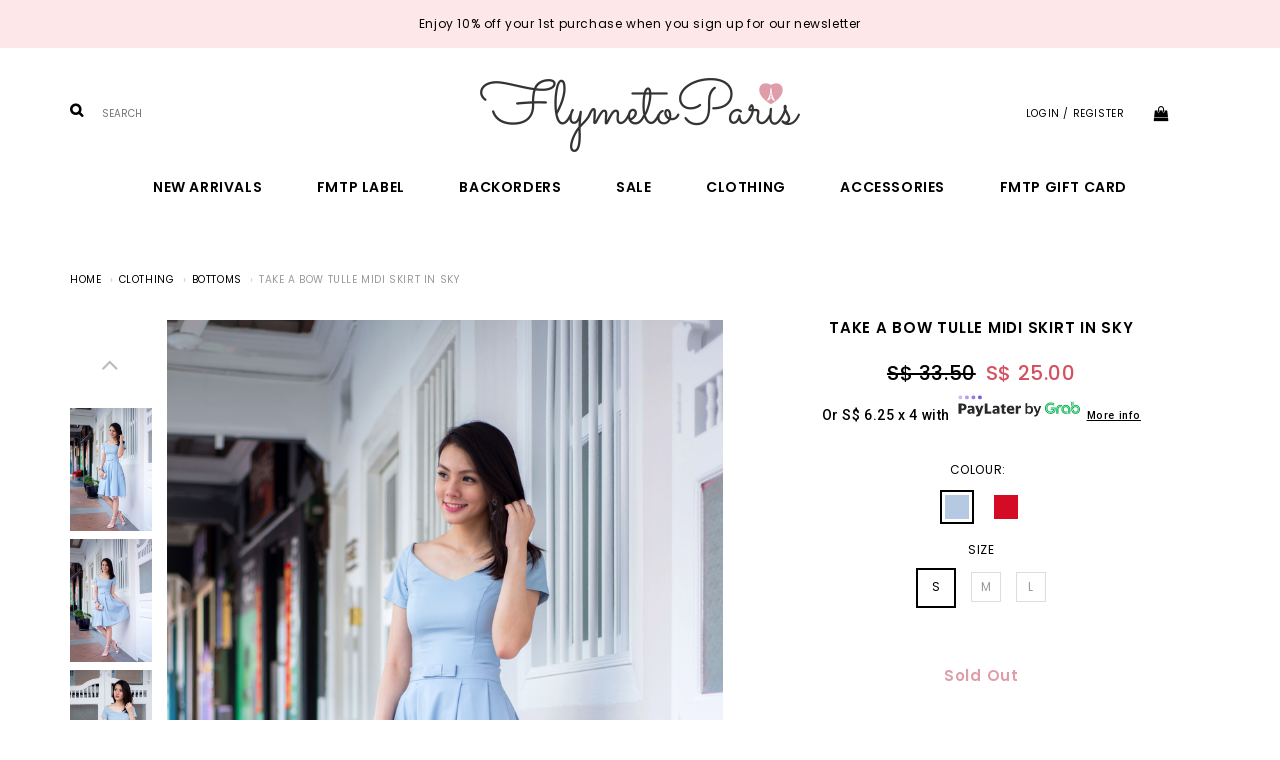

--- FILE ---
content_type: text/html; charset=utf-8
request_url: https://flymetoparis.com/product/clothing/bottoms/take-a-bow-tulle-midi-skirt-in-sky
body_size: 11975
content:
<!DOCTYPE html>
<html>
<head>
<meta http-equiv="Content-Type" content="text/html; charset=utf-8" />
  <title>Take A Bow Tulle Midi Skirt in Sky | FlymetoParis</title>
  <link rel="shortcut icon" href="https://d11ejhes355zl5.cloudfront.net/sites/files/flymetoparis/bootstrap2_favicon_1.ico" type="image/x-icon">
<meta http-equiv="x-dns-prefetch-control" content="on">
<link rel="dns-prefetch" href="//d11ejhes355zl5.cloudfront.net">
<link rel='preload' href='https://d11ejhes355zl5.cloudfront.net/sites/all/themes/bootstrap/framework/3.3.6/fonts/glyphicons-halflings-regular.ttf' as='font' type='font/ttf' crossorigin>
<link rel='preload' href='https://d11ejhes355zl5.cloudfront.net/sites/all/themes/bootstrap/framework/3.3.6/fonts/glyphicons-halflings-regular.woff2' as='font' type='font/woff2' crossorigin>
<link rel='preload' href='https://d11ejhes355zl5.cloudfront.net/sites/all/themes/bootstrap/framework/3.3.6/fonts/glyphicons-halflings-regular.woff' as='font' type='font/woff' crossorigin>
<link rel="canonical" href="https://flymetoparis.com/product/clothing/bottoms/take-a-bow-tulle-midi-skirt-in-sky">
<meta property="og:title" content="Take A Bow Tulle Midi Skirt in Sky">
<meta property="og:site_name" content="FlymetoParis">
<meta property="og:provider_name" content="FlymetoParis">
<meta property="og:type" content="product">
<meta property="og:url" content="https://flymetoparis.com/product/clothing/bottoms/take-a-bow-tulle-midi-skirt-in-sky">
<meta property="og:description" content="A must-have with its dainty bow at waist and subtle hint of girlishness with tulle peeking out at the bottom hem.
Comes with side pockets and back zip closure.
Available in Red, Pink and Sky.
Material:
Boutique quality stretchy polyester with tulle and satin lining.">
<meta property="product:price:currency" content="SGD">
<meta property="product:price:amount" content="25.00">
<meta property="og:availability" content="out of stock">
<meta property="product:product_id" content="626">
<meta property="og:image" content="https://d11ejhes355zl5.cloudfront.net/sites/files/flymetoparis/productimg/201602/bow_skirt_sky_3.jpg">
<meta property="og:image:secure_url" content="https://d11ejhes355zl5.cloudfront.net/sites/files/flymetoparis/productimg/201602/bow_skirt_sky_3.jpg">
<meta property="relatedItem" content="https://flymetoparis.com/product/clothing/bottoms/take-a-bow-tulle-midi-skirt-in-red">
<meta property="relatedItem" content="https://flymetoparis.com/product/clothing/bottoms/ariel-asymmetrical-buttons-skirt-in-rust">
<meta property="relatedItem" content="https://flymetoparis.com/product/clothing-bottoms/brooklyn-shorts-in-sage">
<meta property="relatedItem" content="https://flymetoparis.com/product/clothing/bottoms/daisy-breeze-embroidery-shorts-in-black">
<meta property="relatedItem" content="https://flymetoparis.com/product/clothing-bottoms/long-miles-palazzo-pants-in-sand">
<meta property="relatedItem" content="https://flymetoparis.com/product/clothing-bottoms/danielle-pants-in-latte">
<script type='application/ld+json'>
{
    "@context": "https://schema.org/",
    "@type": "Product",
    "name": "Take A Bow Tulle Midi Skirt in Sky",
    "image": "https://d11ejhes355zl5.cloudfront.net/sites/files/flymetoparis/productimg/201602/bow_skirt_sky_3.jpg",
    "description": "A must-have with its dainty bow at waist and subtle hint of girlishness with tulle peeking out at the bottom hem.\r\nComes with side pockets and back zip closure.\r\nAvailable in Red, Pink and Sky.\r\nMaterial:\r\nBoutique quality stretchy polyester with tulle and satin lining.",
    "url": "https://flymetoparis.com/product/clothing/bottoms/take-a-bow-tulle-midi-skirt-in-sky",
    "brand": {
        "@type": "Brand",
        "name": "FlymetoParis"
    },
    "offers": {
        "@type": "offer",
        "priceCurrency": "SGD",
        "price": 25,
        "availability": "https://schema.org/SoldOut"
    }
}
</script>
<script type='application/ld+json'>
{
    "@context": "https://schema.org/",
    "@type": "BreadcrumbList",
    "itemListElement": [
        {
            "@type": "ListItem",
            "position": 1,
            "name": "Home",
            "item": "https://flymetoparis.com/"
        },
        {
            "@type": "ListItem",
            "position": 2,
            "name": "Clothing",
            "item": "https://flymetoparis.com/category/clothing"
        },
        {
            "@type": "ListItem",
            "position": 3,
            "name": "Bottoms",
            "item": "https://flymetoparis.com/category/clothing/bottoms"
        }
    ]
}
</script>
<script async src='https://www.googletagmanager.com/gtag/js?id=AW-980023864'></script>
<script>
    window.dataLayer = window.dataLayer || [];
    function gtag(){dataLayer.push(arguments);}
    gtag('js', new Date());
    gtag('config', 'AW-980023864');
</script>
<meta property="fb:app_id" content="167144253902273"/>

  <meta charset="utf-8">
  <meta http-equiv="X-UA-Compatible" content="IE=edge">
  <meta name="viewport" content="width=device-width, initial-scale=1,maximum-scale=1.0, user-scalable=0" />
  <meta name="apple-mobile-web-app-capable" content="yes" />  
  <link type="text/css" rel="stylesheet" media="all" href="https://d11ejhes355zl5.cloudfront.net/assets/2b64f30fe258230af2593c388c6a0155.css?2f9" />
<link type="text/css" rel="stylesheet" media="all" href="https://d11ejhes355zl5.cloudfront.net/assets/635824be229c3267c3d4149dc887b4d6.css?2f9" />
<link type="text/css" rel="stylesheet" media="all" href="https://d11ejhes355zl5.cloudfront.net/assets/lib/animateit/animations.min.css?2f9" />
<link type="text/css" rel="stylesheet" media="all" href="https://d11ejhes355zl5.cloudfront.net/assets/css/shopcada-animations.min.css?2f9" />
<link type="text/css" rel="stylesheet" media="all" href="https://d11ejhes355zl5.cloudfront.net/assets/css/swiper.min.css?2f9" />
<link type="text/css" rel="stylesheet" media="all" href="https://d11ejhes355zl5.cloudfront.net/assets/lib/bxslider/jquery.bxslider.min.css?2f9" />
<link type="text/css" rel="stylesheet" media="all" href="https://d11ejhes355zl5.cloudfront.net/assets/lib/fontawesome5/css/all.min.css?2f9" />
<link type="text/css" rel="stylesheet" media="all" href="https://d11ejhes355zl5.cloudfront.net/assets/lib/fontawesome4/css/font-awesome.min.css?2f9" />
<link type="text/css" rel="stylesheet" media="all" href="https://d11ejhes355zl5.cloudfront.net/sites/files/flymetoparis/css/sg01/css_3ba147708ead6bd75c3c380d3d3eae3c.css" />
<link type="text/css" rel="stylesheet" media="print" href="https://d11ejhes355zl5.cloudfront.net/sites/files/flymetoparis/css/sg01/css_6be9eb4d414d004a6ba5f11240be634e.css" />
<link type="text/css" rel="stylesheet" media="all" href="/sites/themes/flymetoparis/custom/bootstrap2/customcss.css?2f9" />
  
<script src="https://d11ejhes355zl5.cloudfront.net/assets/2cfa25726ead7a12a168cb165a20b5f3.js?2f9"></script>
<script src="https://d11ejhes355zl5.cloudfront.net/assets/lib/chosen/1.4.2/chosen.jquery.min.js?2f9"></script>
<script src="https://d11ejhes355zl5.cloudfront.net/assets/lib/colorbox/1.6.3/jquery.colorbox-min.js?2f9"></script>
<script src="https://js.stripe.com/v3/?2f9"></script>
<script src="https://d11ejhes355zl5.cloudfront.net/assets/lib/bxslider/jquery.bxslider.min.js?2f9"></script>
<script src="https://d11ejhes355zl5.cloudfront.net/assets/js/product-js-pack.js?2f9"></script>
<script src='https://d11ejhes355zl5.cloudfront.net/sites/files/flymetoparis/js/sg01/js_50075076a97da8e89a46b01438d9e36e.js'></script>
<script>jQuery.extend(Shopcada.settings, {"basePath":"/","chosen":{"selector":"","minimum":0,"minimum_width":90},"colorbox":{"transition":"elastic","speed":350,"opacity":"0.5","slideshow":false,"slideshowAuto":false,"slideshowSpeed":2500,"slideshowStart":"","slideshowStop":"","current":"{current} of {total}","previous":"« Prev","next":"Next »","close":"Close","overlayClose":true,"maxWidth":"100%","maxHeight":"100%"},"ucURL":{"zoneSelect":"/uc_js_util/zone_select"},"currency":{"code":"SGD","title":"","image_path":"","sign":"S$ ","sign_after":false,"precision":2,"decimal_indicator":".","thousand_separator":",","rate":"1.00000000"},"uc_ajax_cart":{"CALLBACK":"/uc_ajax_cart/add/item","SHOW_CALLBACK":"/uc_ajax_cart/show","BLOCK_UI":1,"TIMEOUT":3000,"UPDATE_CALLBACK":"/uc_ajax_cart/update","SHOW_VIEW_CALLBACK":"/uc_ajax_cart/show-cart-view","TRACK_CLOSED_STATE":0,"INITIAL_CLOSED_STATE":false,"CART_PANE_EFFECT":0,"CART_PANE_EFFECT_DURATION":200,"HIDE_CART_OPERATIONS":false,"COLLAPSIBLE_CART":0,"CART_OPERATION":"","ADD_TITLE":"","ADD_MESSAGES":["Adding product to cart..."],"REMOVE_TITLE":"","REMOVE_MESSAGES":["Removing product from cart..."],"UPDATE_TITLE":"","UPDATE_MESSAGES":["Updating cart..."]},"MessageBar":{"Timeout":4000,"Speed":500},"uc_aac_path":"/uc_aac","newsletter_delay":"0","sticky_header":0,"sticky_header_type":"slidein","sticky_header_modern_overlay_mainbanner":false,"stockinfo":{"626":{"Size:S":0,"stockactive":"1","Size:M":0,"Size:L":0}},"optionsCount":{"626":1},"GreySoldOut":1,"FacebookProduct":{"content_ids":["626"],"content_type":"product","content_name":"Take A Bow Tulle Midi Skirt in Sky","value":25.00,"currency":"SGD"},"GoogleAdwords":{"conversion_id":"AW-980023864","labels":{"page_view":"","product_view":"","add_to_cart":"","initiate_checkout":"","complete_purchase":"O3UhCOOQhvgDELj0p9MD","add_to_wishlist":"","complete_registration":""},"allow_enhanced_conversions":false}});</script>
</head>
<body class="page not-front not-logged-in node-type-myproduct no-sidebars page-product-clothing-bottoms-take-a-bow-tulle-midi-skirt-in-sky section-product node-myproduct responsive page-type-myproduct">
  
  <!-- Slide In Content for the Matching Header -->
  
<!-- Mobile Slide In Navigation Menu Content -->
<nav class="header14 navbar navbar-slidein visible-xs visible-sm visible-md">
  <div class="nav-slidein-content">
    
        <div class="nav-slidein-actions">
      <a id="nav-close"><i class="btr bt-times"></i></a>
    </div>
    
    <!-- Top Menu -->
    <div class="nav-slidein-topnav nav-slidein-content-section clearfix">
      
      <ul id='menu-menu-topheader' class='menu nav nav-pills'>
              <li class="li-login"><a href="/login"><i class='fa fa-lock'></i> <span class=''>Login / Register</span></a></li>
           </ul>    </div>

    <!-- Search Form -->
        <div class="nav-slidein-searchform nav-slidein-content-section clearfix">
      <div class='header-search-form'>
                    <form method='get' action='/search-products'>
                      <input class='form-text' type='text' placeholder='Enter Keywords' value='' size='40' name='keyword' maxlength='128'>
                      <input type='submit' class='form-submit' id='edit-submit' value=''>
                    </form>
                  </div>
                     
    </div>
    
    <!-- Main Menu -->
    <div class="nav-slidein-mainnav nav-slidein-content-section clearfix">
      <ul id = 'menu-primary-links' class='nav navbar-nav'><li class="leaf first li-taxonomy-term-13"><a href="/collection/new-arrivals" title="New Arrivals" id="menu-388" class="taxonomy-term-13">New Arrivals</a></li>
<li class="leaf li-taxonomy-term-23"><a href="/collection/fmtp-label" title="" id="menu-389" class="taxonomy-term-23">FMTP Label</a></li>
<li class="expanded dropdown yamm-fw li-taxonomy-term-22"><a href="/collection/backorders" title="Backorders" id="menu-392" class="taxonomy-term-22 dropdown-toggle" data-toggle="dropdown" role="button" aria-haspopup="true">Backorders<span class='caret'></span></a><ul class='dropdown-menu'><li class='yamm-content'><table style="width: 100%;">
<tbody>
<tr>
<td style="vertical-align: top;">
<p><a href="/collection/backorders">Backorders</a></p>
<p><a href="/backorder-status">Backorder Status</a></p>
</td>
<td style="text-align: right; vertical-align: top;"></td>
</tr>
</tbody>
</table></li></ul></li>
<li class="leaf li-taxonomy-term-21"><a href="/collection/sale" title="" id="menu-448" class="taxonomy-term-21">Sale</a></li>
<li class="expanded dropdown yamm-fw li-taxonomy-term-24"><a href="/category/clothing" title="" id="menu-390" class="taxonomy-term-24 dropdown-toggle" data-toggle="dropdown" role="button" aria-haspopup="true">Clothing<span class='caret'></span></a><ul class='dropdown-menu'><li class='yamm-content'><table class="rte-table" style="width: 100%;">
<tbody>
<tr>
<td style="vertical-align: top;">
<p><a href="/category/clothing/tops">Tops</a></p>
<p><a href="/category/clothing/bottoms">Bottoms</a></p>
<p><a href="/category/clothing/dresses">Dresses</a></p>
<p><a href="/category/clothing/jumpsuits-playsuits">Jumpsuits &amp; Playsuits</a></p>
<p><a href="/category/clothing/outerwear">Outerwear</a></p>
<p><a href="/collection/workwear">Workwear</a></p>
<p><a href="/category/bridesmaids">Bridesmaids</a></p>
<p><a href="/category/clothing">All Clothing</a></p>
</td>
</tr>
</tbody>
</table></li></ul></li>
<li class="leaf li-taxonomy-term-19"><a href="/category/accessories" title="" id="menu-391" class="taxonomy-term-19">Accessories</a></li>
<li class="leaf last li-gift-certificate"><a href="/gift-certificate" title="FMTP Gift Card" target="_blank" id="menu-1504" class="gift-certificate">FMTP Gift Card</a></li>
</ul>    </div>

    <!-- Footer Menu -->
    
        
  </div>
</nav>  
  <!-- Body Wrapper -->
  <div class="body-wrapper" tabindex=0>
    
    <!-- Header -->
    <div class='header14 header-region'>
  
  <nav class="header-sticky hidden-xs navbar navbar-default navbar-fixed-top yamm">
    <div class="container">
      <div class="collapse navbar-collapse main-navigation">
        <ul id = 'menu-primary-links' class='nav navbar-nav with-hover'><li class="leaf first li-taxonomy-term-13"><a href="/collection/new-arrivals" title="New Arrivals" id="menu-388" class="taxonomy-term-13">New Arrivals</a></li>
<li class="leaf li-taxonomy-term-23"><a href="/collection/fmtp-label" title="" id="menu-389" class="taxonomy-term-23">FMTP Label</a></li>
<li class="expanded dropdown yamm-fw li-taxonomy-term-22"><a href="/collection/backorders" title="Backorders" id="menu-392" class="taxonomy-term-22 dropdown-toggle" data-toggle="dropdown" role="button" aria-haspopup="true">Backorders<span class='caret'></span></a><ul class='dropdown-menu'><li class='yamm-content'><table style="width: 100%;">
<tbody>
<tr>
<td style="vertical-align: top;">
<p><a href="/collection/backorders">Backorders</a></p>
<p><a href="/backorder-status">Backorder Status</a></p>
</td>
<td style="text-align: right; vertical-align: top;"></td>
</tr>
</tbody>
</table></li></ul></li>
<li class="leaf li-taxonomy-term-21"><a href="/collection/sale" title="" id="menu-448" class="taxonomy-term-21">Sale</a></li>
<li class="expanded dropdown yamm-fw li-taxonomy-term-24"><a href="/category/clothing" title="" id="menu-390" class="taxonomy-term-24 dropdown-toggle" data-toggle="dropdown" role="button" aria-haspopup="true">Clothing<span class='caret'></span></a><ul class='dropdown-menu'><li class='yamm-content'><table class="rte-table" style="width: 100%;">
<tbody>
<tr>
<td style="vertical-align: top;">
<p><a href="/category/clothing/tops">Tops</a></p>
<p><a href="/category/clothing/bottoms">Bottoms</a></p>
<p><a href="/category/clothing/dresses">Dresses</a></p>
<p><a href="/category/clothing/jumpsuits-playsuits">Jumpsuits &amp; Playsuits</a></p>
<p><a href="/category/clothing/outerwear">Outerwear</a></p>
<p><a href="/collection/workwear">Workwear</a></p>
<p><a href="/category/bridesmaids">Bridesmaids</a></p>
<p><a href="/category/clothing">All Clothing</a></p>
</td>
</tr>
</tbody>
</table></li></ul></li>
<li class="leaf li-taxonomy-term-19"><a href="/category/accessories" title="" id="menu-391" class="taxonomy-term-19">Accessories</a></li>
<li class="leaf last li-gift-certificate"><a href="/gift-certificate" title="FMTP Gift Card" target="_blank" id="menu-1504" class="gift-certificate">FMTP Gift Card</a></li>
</ul>      </div><!-- /.navbar-collapse -->
    </div><!-- /.container -->
  </nav><!-- //header-sticky -->    
  
  <!-- Message Bar & Top Menu -->
  <div class='header-top'>  
    <div class='container'>
      <div id='messagebar' class='messagebar autorotate'><div id='messagebar-inner' class='clearfix'><div class='message message-1 left'><div class='message-inner'><p>Enjoy 10% off your 1st purchase when you sign up for our newsletter</p></div></div><div class='message message-2 left'><div class='message-inner'><p>Login to your account to enjoy member perks like bday discount and rebate points!</p></div></div><div class='message message-3 left'><div class='message-inner'><p>Refer your friend to shop with us and get rewarded!</p></div></div></div></div>    </div>
  </div>
  
  <!-- //header_top -->  
  
  <!-- Logo -->
  <div class='header'>
    <div class='container clearfix'>
      <div class='row'>
        <div class='display-table display-table-xs display-table-sm'>
          <div class="col-xs-2 visible-sm visible-xs no-gutter display-cell-xs display-cell-sm">
            <a class='nav-slidein-expander' data-direction=''>
            <span class='icon-bar'></span>
            <span class='icon-bar'></span>
            <span class='icon-bar'></span>
          </a>          </div>

          <!-- Search /  Hidden in SM & XS -->
          <div class='col-md-4 hidden-xs hidden-sm display-cell'>
            <div class='header-search-form'>
                    <form method='get' action='/search-products'>
                      <input class='form-text' type='text' placeholder='SEARCH' value='' size='40' name='keyword' maxlength='128'>
                      <input type='submit' class='form-submit' id='edit-submit' value=''>
                    </form>
                  </div>
                           </div>

          <div class='col-md-4 col-xs-8 display-cell text-center'>
            <div id='logo' class='logo'>
            <a href='/' title='Home' rel='home'><img class='img-responsive' src='https://d11ejhes355zl5.cloudfront.net/sites/files/flymetoparis/bootstrap2_logo_0.png' alt='Home'></a>
          </div>          </div>

          <!-- Top Menu / Hidden in SM & XS -->
          <div class='col-xs-2 col-md-4 display-cell'>
            <div class='pull-right inline-divs'>
                                          <div class="inline-div">
                <ul id='menu-menu-topheader' class='menu nav nav-pills'>
              <li class="li-login"><a href="/login">Login / Register</a></li><li class="li-cart cart-link"><a href="/cart" class="cart"><i class="fa fa-shopping-bag" aria-hidden="true"></i></a><div class="" id="ajax-cart-wrapper">
            <div id="block-uc_ajax_cart-0"><div id="ajaxCartUpdate" class="load-on-view"></div></div>
          </div></li>
           </ul>              </div>            
            </div>
          </div>

        </div>

        
      </div>
      
    </div>
  </div><!-- //header -->  
  
  <!-- Navigation -->
  <div class='header-bottom'>
    
    <div class="container">
      
      <nav class="navbar navbar-default yamm hidden-xs hidden-sm">
        <div class="container">
          <!-- Collect the nav links, forms, and other content for toggling -->
          <div class="collapse navbar-collapse main-navigation">
            <ul id = 'menu-primary-links' class='nav navbar-nav with-hover'><li class="leaf first li-taxonomy-term-13"><a href="/collection/new-arrivals" title="New Arrivals" id="menu-388" class="taxonomy-term-13">New Arrivals</a></li>
<li class="leaf li-taxonomy-term-23"><a href="/collection/fmtp-label" title="" id="menu-389" class="taxonomy-term-23">FMTP Label</a></li>
<li class="expanded dropdown yamm-fw li-taxonomy-term-22"><a href="/collection/backorders" title="Backorders" id="menu-392" class="taxonomy-term-22 dropdown-toggle" data-toggle="dropdown" role="button" aria-haspopup="true">Backorders<span class='caret'></span></a><ul class='dropdown-menu'><li class='yamm-content'><table style="width: 100%;">
<tbody>
<tr>
<td style="vertical-align: top;">
<p><a href="/collection/backorders">Backorders</a></p>
<p><a href="/backorder-status">Backorder Status</a></p>
</td>
<td style="text-align: right; vertical-align: top;"></td>
</tr>
</tbody>
</table></li></ul></li>
<li class="leaf li-taxonomy-term-21"><a href="/collection/sale" title="" id="menu-448" class="taxonomy-term-21">Sale</a></li>
<li class="expanded dropdown yamm-fw li-taxonomy-term-24"><a href="/category/clothing" title="" id="menu-390" class="taxonomy-term-24 dropdown-toggle" data-toggle="dropdown" role="button" aria-haspopup="true">Clothing<span class='caret'></span></a><ul class='dropdown-menu'><li class='yamm-content'><table class="rte-table" style="width: 100%;">
<tbody>
<tr>
<td style="vertical-align: top;">
<p><a href="/category/clothing/tops">Tops</a></p>
<p><a href="/category/clothing/bottoms">Bottoms</a></p>
<p><a href="/category/clothing/dresses">Dresses</a></p>
<p><a href="/category/clothing/jumpsuits-playsuits">Jumpsuits &amp; Playsuits</a></p>
<p><a href="/category/clothing/outerwear">Outerwear</a></p>
<p><a href="/collection/workwear">Workwear</a></p>
<p><a href="/category/bridesmaids">Bridesmaids</a></p>
<p><a href="/category/clothing">All Clothing</a></p>
</td>
</tr>
</tbody>
</table></li></ul></li>
<li class="leaf li-taxonomy-term-19"><a href="/category/accessories" title="" id="menu-391" class="taxonomy-term-19">Accessories</a></li>
<li class="leaf last li-gift-certificate"><a href="/gift-certificate" title="FMTP Gift Card" target="_blank" id="menu-1504" class="gift-certificate">FMTP Gift Card</a></li>
</ul>          </div><!-- /.navbar-collapse -->
        </div><!-- /.container-fluid -->
      </nav>
      
    </div>
        
  </div><!-- //header_bottom -->  
 
</div><!-- //header14 -->
    <div class='below-header'>
      <!-- Status Message -->

      
      <!-- Hero Banners -->
                        <div class='spacer'></div>
              
      <!-- Full Width Region BEFORE Main Content (I) -->
      
      <!-- Container Width Region BEFORE Main Content (I) -->
      
      <!-- Full Width Region BEFORE Main Content (II) -->
      
      <!-- Container Width Region BEFORE Main Content (II) -->
            

            
      <div id='breadcrumb-wrapper'><div class="container"><ol class="breadcrumb"><li class="first"><a href="/">Home</a></li>
<li><a href="/category/clothing">Clothing</a></li>
<li><a href="/category/clothing/bottoms">Bottoms</a></li>
<li class="last">Take A Bow Tulle Midi Skirt in Sky</li>
</ol></div></div>
        

      <!-- Body -->   
                  <div id='main-wrapper' class="container">
        <div class="row">
          
          <!-- Nested Container for Content Top and Content Bottom -->
          <div class="col-xs-12">
                        <div id='content'>
              <div id="node-626" class="node node-type-myproduct"><div class="node-inner">
          <div class="content">
      <div id="node-product-top" class="clearfix">
  <div class='row'>
    <div id="product-images" class='col-md-7 col-sm-6 col-xs-12'>
      <div class="clearfix images-container type-1">
  <!-- Main Image -->
  <div id="node-product-image" class='col-xs-12 no-gutter pull-right-sm zoomify'>
    <span class="image-pager image-pager-previous"><i class="btr bt-angle-left bt-3x"></i></span>
    <span class="image-pager image-pager-next"><i class="btr bt-angle-right bt-3x"></i></span>
    <img width="360" height="540" class="cloudzoom zoomout img-responsive" id="zoom1" src="https://d11ejhes355zl5.cloudfront.net/sites/files/flymetoparis/productimg/201602/800x1200/bow_skirt_sky_3.jpg"
         data-cloudzoom='zoomImage:"https://d11ejhes355zl5.cloudfront.net/sites/files/flymetoparis/productimg/201602/800x1200/bow_skirt_sky_3.jpg", zoomSizeMode: "image", autoInside: 768'>
    <img class="zoomin" src="https://d11ejhes355zl5.cloudfront.net/sites/files/flymetoparis/productimg/201602/800x1200/bow_skirt_sky_3.jpg" style="">
  </div>


  <!-- Thumbnail -->
  <div id="node-product-tn-wrapper" class='col-xs-12 no-gutter-left vertical'>
    <div class="items">
                                    <!-- Print <div tn wrapper> for every group of tn_qty items -->
                <a href="https://d11ejhes355zl5.cloudfront.net/sites/files/flymetoparis/productimg/201602/800x1200/bow_skirt_sky_3.jpg" class="thumb-link productimage" target_gallery="gallery0" data-zoomify-big="https://d11ejhes355zl5.cloudfront.net/sites/files/flymetoparis/productimg/201602/800x1200/bow_skirt_sky_3.jpg" data-zoomify-small="https://d11ejhes355zl5.cloudfront.net/sites/files/flymetoparis/productimg/201602/800x1200/bow_skirt_sky_3.jpg">
          <img class="cloudzoom-gallery cloudzoom-gallery-active" src="https://d11ejhes355zl5.cloudfront.net/sites/files/flymetoparis/productimg/201602/160x240/bow_skirt_sky_3.jpg" data-cloudzoom='
                  zoomImage:"https://d11ejhes355zl5.cloudfront.net/sites/files/flymetoparis/productimg/201602/800x1200/bow_skirt_sky_3.jpg",
                  image:"https://d11ejhes355zl5.cloudfront.net/sites/files/flymetoparis/productimg/201602/800x1200/bow_skirt_sky_3.jpg",
                  useZoom:"#zoom1"' data-zoomify-big="https://d11ejhes355zl5.cloudfront.net/sites/files/flymetoparis/productimg/201602/800x1200/bow_skirt_sky_3.jpg" data-zoomify-small="https://d11ejhes355zl5.cloudfront.net/sites/files/flymetoparis/productimg/201602/800x1200/bow_skirt_sky_3.jpg">

        </a>
        <!-- End </div tn wrapper> -->
                                                    <!-- Print <div tn wrapper> for every group of tn_qty items -->
                <a href="https://d11ejhes355zl5.cloudfront.net/sites/files/flymetoparis/productimg/201602/800x1200/bow_skirt_sky_1.jpg" class="thumb-link productimage" target_gallery="gallery1" data-zoomify-big="https://d11ejhes355zl5.cloudfront.net/sites/files/flymetoparis/productimg/201602/800x1200/bow_skirt_sky_1.jpg" data-zoomify-small="https://d11ejhes355zl5.cloudfront.net/sites/files/flymetoparis/productimg/201602/800x1200/bow_skirt_sky_1.jpg">
          <img class="cloudzoom-gallery" src="https://d11ejhes355zl5.cloudfront.net/sites/files/flymetoparis/productimg/201602/160x240/bow_skirt_sky_1.jpg" data-cloudzoom='
                  zoomImage:"https://d11ejhes355zl5.cloudfront.net/sites/files/flymetoparis/productimg/201602/800x1200/bow_skirt_sky_1.jpg",
                  image:"https://d11ejhes355zl5.cloudfront.net/sites/files/flymetoparis/productimg/201602/800x1200/bow_skirt_sky_1.jpg",
                  useZoom:"#zoom1"' data-zoomify-big="https://d11ejhes355zl5.cloudfront.net/sites/files/flymetoparis/productimg/201602/800x1200/bow_skirt_sky_1.jpg" data-zoomify-small="https://d11ejhes355zl5.cloudfront.net/sites/files/flymetoparis/productimg/201602/800x1200/bow_skirt_sky_1.jpg">

        </a>
        <!-- End </div tn wrapper> -->
                                                    <!-- Print <div tn wrapper> for every group of tn_qty items -->
                <a href="https://d11ejhes355zl5.cloudfront.net/sites/files/flymetoparis/productimg/201602/800x1200/bow_skirt_sky_7.jpg" class="thumb-link productimage" target_gallery="gallery2" data-zoomify-big="https://d11ejhes355zl5.cloudfront.net/sites/files/flymetoparis/productimg/201602/800x1200/bow_skirt_sky_7.jpg" data-zoomify-small="https://d11ejhes355zl5.cloudfront.net/sites/files/flymetoparis/productimg/201602/800x1200/bow_skirt_sky_7.jpg">
          <img class="cloudzoom-gallery" src="https://d11ejhes355zl5.cloudfront.net/sites/files/flymetoparis/productimg/201602/160x240/bow_skirt_sky_7.jpg" data-cloudzoom='
                  zoomImage:"https://d11ejhes355zl5.cloudfront.net/sites/files/flymetoparis/productimg/201602/800x1200/bow_skirt_sky_7.jpg",
                  image:"https://d11ejhes355zl5.cloudfront.net/sites/files/flymetoparis/productimg/201602/800x1200/bow_skirt_sky_7.jpg",
                  useZoom:"#zoom1"' data-zoomify-big="https://d11ejhes355zl5.cloudfront.net/sites/files/flymetoparis/productimg/201602/800x1200/bow_skirt_sky_7.jpg" data-zoomify-small="https://d11ejhes355zl5.cloudfront.net/sites/files/flymetoparis/productimg/201602/800x1200/bow_skirt_sky_7.jpg">

        </a>
        <!-- End </div tn wrapper> -->
                                                    <!-- Print <div tn wrapper> for every group of tn_qty items -->
                <a href="https://d11ejhes355zl5.cloudfront.net/sites/files/flymetoparis/productimg/201602/800x1200/bow_skirt_sky_2.jpg" class="thumb-link productimage" target_gallery="gallery3" data-zoomify-big="https://d11ejhes355zl5.cloudfront.net/sites/files/flymetoparis/productimg/201602/800x1200/bow_skirt_sky_2.jpg" data-zoomify-small="https://d11ejhes355zl5.cloudfront.net/sites/files/flymetoparis/productimg/201602/800x1200/bow_skirt_sky_2.jpg">
          <img class="cloudzoom-gallery" src="https://d11ejhes355zl5.cloudfront.net/sites/files/flymetoparis/productimg/201602/160x240/bow_skirt_sky_2.jpg" data-cloudzoom='
                  zoomImage:"https://d11ejhes355zl5.cloudfront.net/sites/files/flymetoparis/productimg/201602/800x1200/bow_skirt_sky_2.jpg",
                  image:"https://d11ejhes355zl5.cloudfront.net/sites/files/flymetoparis/productimg/201602/800x1200/bow_skirt_sky_2.jpg",
                  useZoom:"#zoom1"' data-zoomify-big="https://d11ejhes355zl5.cloudfront.net/sites/files/flymetoparis/productimg/201602/800x1200/bow_skirt_sky_2.jpg" data-zoomify-small="https://d11ejhes355zl5.cloudfront.net/sites/files/flymetoparis/productimg/201602/800x1200/bow_skirt_sky_2.jpg">

        </a>
        <!-- End </div tn wrapper> -->
                                                    <!-- Print <div tn wrapper> for every group of tn_qty items -->
                <a href="https://d11ejhes355zl5.cloudfront.net/sites/files/flymetoparis/productimg/201602/800x1200/bow_skirt_sky_4.jpg" class="thumb-link productimage" target_gallery="gallery4" data-zoomify-big="https://d11ejhes355zl5.cloudfront.net/sites/files/flymetoparis/productimg/201602/800x1200/bow_skirt_sky_4.jpg" data-zoomify-small="https://d11ejhes355zl5.cloudfront.net/sites/files/flymetoparis/productimg/201602/800x1200/bow_skirt_sky_4.jpg">
          <img class="cloudzoom-gallery" src="https://d11ejhes355zl5.cloudfront.net/sites/files/flymetoparis/productimg/201602/160x240/bow_skirt_sky_4.jpg" data-cloudzoom='
                  zoomImage:"https://d11ejhes355zl5.cloudfront.net/sites/files/flymetoparis/productimg/201602/800x1200/bow_skirt_sky_4.jpg",
                  image:"https://d11ejhes355zl5.cloudfront.net/sites/files/flymetoparis/productimg/201602/800x1200/bow_skirt_sky_4.jpg",
                  useZoom:"#zoom1"' data-zoomify-big="https://d11ejhes355zl5.cloudfront.net/sites/files/flymetoparis/productimg/201602/800x1200/bow_skirt_sky_4.jpg" data-zoomify-small="https://d11ejhes355zl5.cloudfront.net/sites/files/flymetoparis/productimg/201602/800x1200/bow_skirt_sky_4.jpg">

        </a>
        <!-- End </div tn wrapper> -->
                                                    <!-- Print <div tn wrapper> for every group of tn_qty items -->
                <a href="https://d11ejhes355zl5.cloudfront.net/sites/files/flymetoparis/productimg/201602/800x1200/bow_skirt_sky_banner.jpg" class="thumb-link productimage" target_gallery="gallery5" data-zoomify-big="https://d11ejhes355zl5.cloudfront.net/sites/files/flymetoparis/productimg/201602/800x1200/bow_skirt_sky_banner.jpg" data-zoomify-small="https://d11ejhes355zl5.cloudfront.net/sites/files/flymetoparis/productimg/201602/800x1200/bow_skirt_sky_banner.jpg">
          <img class="cloudzoom-gallery" src="https://d11ejhes355zl5.cloudfront.net/sites/files/flymetoparis/productimg/201602/160x240/bow_skirt_sky_banner.jpg" data-cloudzoom='
                  zoomImage:"https://d11ejhes355zl5.cloudfront.net/sites/files/flymetoparis/productimg/201602/800x1200/bow_skirt_sky_banner.jpg",
                  image:"https://d11ejhes355zl5.cloudfront.net/sites/files/flymetoparis/productimg/201602/800x1200/bow_skirt_sky_banner.jpg",
                  useZoom:"#zoom1"' data-zoomify-big="https://d11ejhes355zl5.cloudfront.net/sites/files/flymetoparis/productimg/201602/800x1200/bow_skirt_sky_banner.jpg" data-zoomify-small="https://d11ejhes355zl5.cloudfront.net/sites/files/flymetoparis/productimg/201602/800x1200/bow_skirt_sky_banner.jpg">

        </a>
        <!-- End </div tn wrapper> -->
                                                    <!-- Print <div tn wrapper> for every group of tn_qty items -->
                <a href="https://d11ejhes355zl5.cloudfront.net/sites/files/flymetoparis/productimg/201602/800x1200/bow_skirt_sky_5.jpg" class="thumb-link productimage" target_gallery="gallery6" data-zoomify-big="https://d11ejhes355zl5.cloudfront.net/sites/files/flymetoparis/productimg/201602/800x1200/bow_skirt_sky_5.jpg" data-zoomify-small="https://d11ejhes355zl5.cloudfront.net/sites/files/flymetoparis/productimg/201602/800x1200/bow_skirt_sky_5.jpg">
          <img class="cloudzoom-gallery" src="https://d11ejhes355zl5.cloudfront.net/sites/files/flymetoparis/productimg/201602/160x240/bow_skirt_sky_5.jpg" data-cloudzoom='
                  zoomImage:"https://d11ejhes355zl5.cloudfront.net/sites/files/flymetoparis/productimg/201602/800x1200/bow_skirt_sky_5.jpg",
                  image:"https://d11ejhes355zl5.cloudfront.net/sites/files/flymetoparis/productimg/201602/800x1200/bow_skirt_sky_5.jpg",
                  useZoom:"#zoom1"' data-zoomify-big="https://d11ejhes355zl5.cloudfront.net/sites/files/flymetoparis/productimg/201602/800x1200/bow_skirt_sky_5.jpg" data-zoomify-small="https://d11ejhes355zl5.cloudfront.net/sites/files/flymetoparis/productimg/201602/800x1200/bow_skirt_sky_5.jpg">

        </a>
        <!-- End </div tn wrapper> -->
                                                    <!-- Print <div tn wrapper> for every group of tn_qty items -->
                <a href="https://d11ejhes355zl5.cloudfront.net/sites/files/flymetoparis/productimg/201602/800x1200/bow_skirt_sky_6.jpg" class="thumb-link productimage" target_gallery="gallery7" data-zoomify-big="https://d11ejhes355zl5.cloudfront.net/sites/files/flymetoparis/productimg/201602/800x1200/bow_skirt_sky_6.jpg" data-zoomify-small="https://d11ejhes355zl5.cloudfront.net/sites/files/flymetoparis/productimg/201602/800x1200/bow_skirt_sky_6.jpg">
          <img class="cloudzoom-gallery" src="https://d11ejhes355zl5.cloudfront.net/sites/files/flymetoparis/productimg/201602/160x240/bow_skirt_sky_6.jpg" data-cloudzoom='
                  zoomImage:"https://d11ejhes355zl5.cloudfront.net/sites/files/flymetoparis/productimg/201602/800x1200/bow_skirt_sky_6.jpg",
                  image:"https://d11ejhes355zl5.cloudfront.net/sites/files/flymetoparis/productimg/201602/800x1200/bow_skirt_sky_6.jpg",
                  useZoom:"#zoom1"' data-zoomify-big="https://d11ejhes355zl5.cloudfront.net/sites/files/flymetoparis/productimg/201602/800x1200/bow_skirt_sky_6.jpg" data-zoomify-small="https://d11ejhes355zl5.cloudfront.net/sites/files/flymetoparis/productimg/201602/800x1200/bow_skirt_sky_6.jpg">

        </a>
        <!-- End </div tn wrapper> -->
                            </div>
  </div>  

  <!-- For Image Gallery with Colorbox when Visitor click on the Cloudzoom -->
  <div id="node-fancy-images" style="display:none;">
                          <a id="gallery0" rel="gallery" href='https://d11ejhes355zl5.cloudfront.net/sites/files/flymetoparis/productimg/201602/800x1200/bow_skirt_sky_3.jpg' class="fancygallery"></a>
                                      <a id="gallery1" rel="gallery" href='https://d11ejhes355zl5.cloudfront.net/sites/files/flymetoparis/productimg/201602/800x1200/bow_skirt_sky_1.jpg' class="fancygallery"></a>
                                      <a id="gallery2" rel="gallery" href='https://d11ejhes355zl5.cloudfront.net/sites/files/flymetoparis/productimg/201602/800x1200/bow_skirt_sky_7.jpg' class="fancygallery"></a>
                                      <a id="gallery3" rel="gallery" href='https://d11ejhes355zl5.cloudfront.net/sites/files/flymetoparis/productimg/201602/800x1200/bow_skirt_sky_2.jpg' class="fancygallery"></a>
                                      <a id="gallery4" rel="gallery" href='https://d11ejhes355zl5.cloudfront.net/sites/files/flymetoparis/productimg/201602/800x1200/bow_skirt_sky_4.jpg' class="fancygallery"></a>
                                      <a id="gallery5" rel="gallery" href='https://d11ejhes355zl5.cloudfront.net/sites/files/flymetoparis/productimg/201602/800x1200/bow_skirt_sky_banner.jpg' class="fancygallery"></a>
                                      <a id="gallery6" rel="gallery" href='https://d11ejhes355zl5.cloudfront.net/sites/files/flymetoparis/productimg/201602/800x1200/bow_skirt_sky_5.jpg' class="fancygallery"></a>
                                      <a id="gallery7" rel="gallery" href='https://d11ejhes355zl5.cloudfront.net/sites/files/flymetoparis/productimg/201602/800x1200/bow_skirt_sky_6.jpg' class="fancygallery"></a>
                  </div>
  <!-- End Image Gallery -->
  
</div>
    </div>
    <div id="product-information" class='col-md-5 col-sm-6 col-xs-12 text-center'>

      <h1 class="product-title">Take A Bow Tulle Midi Skirt in Sky</h1>
<div id="node-product-price" class="product-details-section">
  <div class="product-info sellprice"><span class='listprice'><span class='uc-price' data-value='33.50'>S$ 33.50</span></span><span class='promoprice'><span class='uc-price' data-value='25.00'>S$ 25.00</span></span></div><div class='grab-price-divider-widget' data-money-format='S$ {{amount}}' data-product-price='25.00'></div></div>


  
                  <div id='node-product-colour' class='product-details-section clearfix'>
                    <div id='product-colour'>
                      <div class='label'>Colour: </div>
                      <div class='product-colour-inner clearfix'>
                        <a href="/product/clothing/bottoms/take-a-bow-tulle-midi-skirt-in-sky" class="active"><img class="img-responsive img-fluid imagecache imagecache-colourimage" src="https://d11ejhes355zl5.cloudfront.net/sites/files/flymetoparis/related/201602/20x20/sky.jpg" title="" alt="" width="20" height="20"/></a><div class='related_wrapper'><a href="/product/clothing/bottoms/take-a-bow-tulle-midi-skirt-in-red"><img class="img-responsive img-fluid imagecache imagecache-colourimage" src="https://d11ejhes355zl5.cloudfront.net/sites/files/flymetoparis/related/201602/20x20/red.jpg" title="" alt="" width="20" height="20"/></a></div>
                      </div>
                    </div>
                  </div>
                
<div class="add-to-cart"><form action="/product/clothing/bottoms/take-a-bow-tulle-midi-skirt-in-sky"  accept-charset="UTF-8" method="post" id="uc-product-add-to-cart-form-626" class="outofstock uc-aac-cart">
<div><div class='attributes'><div class="form-item element-type-select no-select" id="edit-attributes-Size-wrapper">
 <label for="edit-attributes-Size">Size <span class="form-required" title="This field is required.">*</span></label>
 <span class="select"><select name="attributes[Size]" class="form-select required" data-name="Size" id="edit-attributes-Size"  size="0"><option value="S">S</option><option value="M">M</option><option value="L">L</option></select></span>
</div>
</div><input type="hidden" name="nid" id="edit-nid" value="626"  />
<input type="hidden" name="form_build_id" id="form-817ba9696dac3e7108a23396ca3e0181" value="form-817ba9696dac3e7108a23396ca3e0181"  />
<input type="hidden" name="form_id" id="edit-uc-product-add-to-cart-form-626" value="uc_product_add_to_cart_form_626"  />
<input type="hidden" name="product-nid" id="edit-product-nid" value="626"  />
<div id='outofstocktext'>Sold Out</div><input type="hidden" name="aac_nid" id="edit-aac-nid" value="626"  />
<div id='add-waiting-list-link'><a href="/waitlist/626?ajax=true&amp;no-layout=true" class="colorbox-load" data-modal-size="modal-lg">Join Waiting List</a></div>
</div></form>
</div><div class='hidden-xs'>
  
<div class="product-info product-info-tabs product-info-section" id="product-info-tabs">
  
  <!-- Nav Tabs -->
  <ul class="nav nav-tabs" role="tablist">
    <li role="presentation" class="active"><a href="#tab1" aria-controls="tab1" role="tab" data-toggle="tab">Details</a></li>
    
                      <li role="presentation"><a href="#tab2" aria-controls="tab2" role="tab" data-toggle="tab">Measurements</a></li>
                      
        
      
      <li role="presentation"><a href="#tab3" aria-controls="tab3" role="tab" data-toggle="tab">Shipping</a></li>
        
            
      
            
      
          <li role="presentation"><a href="#tab4" aria-controls="tab4" role="tab" data-toggle="tab">Questions?</a></li>
     
      
  </ul>
  
  <!-- Tab Contents -->
  <div class='tab-content'>
    <div role='tabpanel' class='tab-pane active' id='tab1'>
      <div id="node-product-body" class="product-details-section">
        <div class="product-body"><p style="text-align: center;">A must-have with its dainty bow at waist and subtle hint of girlishness with tulle peeking out at the bottom hem.</p>
<p style="text-align: center;">Comes with side pockets and back zip closure.</p>
<p style="text-align: center;">Available in Red, Pink and Sky.</p>
<p style="text-align: center;">Material:</p>
<p style="text-align: center;">Boutique quality stretchy polyester with tulle and satin lining.</p></div>      </div>

          </div>
    
                      <div role='tabpanel' class='tab-pane' id='tab2'>
          <p style="text-align: center;">size S - waist: 12.5", length: 23"</p>
<p style="text-align: center;">size M - waist: 13.5", length: 23.5"</p>
<p style="text-align: center;">size L - waist: 14.5", length: 23.5"</p>        </div>
                      
    
          <div role='tabpanel' class='tab-pane' id='tab3'>
        <p><a href="/admin/settings/extras/others"></a>Enjoy complimentary normal postage for all local orders in Singapore.</p>
<p>For a limited time only! Enjoy free local courier delivery with orders above $68!</p>
<p>All overseas orders will be delivered by SingPost&rsquo;s registered airmail service and will be charged according to weight of items purchased. Shipping charges will be computed upon checkout.&nbsp;</p>
<p></p>      </div>
        
        
            
    
          <div role='tabpanel' class='tab-pane' id='tab4'>
        <form action="/product/clothing/bottoms/take-a-bow-tulle-midi-skirt-in-sky"  accept-charset="UTF-8" method="post" id="contact-mail-page" class="ajax-form">
<div><div class="form-item element-type-textfield" id="edit-name-wrapper">
 <label for="edit-name">Your name <span class="form-required" title="This field is required.">*</span></label>
 <input type="text" maxlength="255" name="name" id="edit-name" size="60" value="" class="form-text required" />
</div>
<div class="form-item element-type-textfield" id="edit-mail-wrapper">
 <label for="edit-mail">Your email address <span class="form-required" title="This field is required.">*</span></label>
 <input type="text" maxlength="255" name="mail" id="edit-mail" size="60" value="" class="form-text required" />
</div>
<div class="form-item element-type-textfield" id="edit-contactnumber-wrapper">
 <label for="edit-contactnumber">Contact Number </label>
 <input type="text" maxlength="128" name="contactnumber" id="edit-contactnumber" size="60" value="" class="form-text" />
</div>
<div class="form-item element-type-textfield" id="edit-subject-wrapper">
 <label for="edit-subject">Subject <span class="form-required" title="This field is required.">*</span></label>
 <input type="text" maxlength="255" name="subject" id="edit-subject" size="60" value="Take A Bow Tulle Midi Skirt in Sky" class="form-text required" />
</div>
<div class="form-item element-type-textarea" id="edit-message-wrapper">
 <label for="edit-message">Message <span class="form-required" title="This field is required.">*</span></label>
 <textarea cols="60" rows="5" name="message" id="edit-message"  class="form-textarea required"></textarea>
</div>
<input type="submit" name="op" id="edit-submit" value="Send"  class="notranslate form-submit ajax-trigger" />
<input type="hidden" name="is_ajax" id="edit-is-ajax" value="1"  />
<input type="hidden" name="form_build_id" id="form-5b5a30896c5b430c40b67ac116f82deb" value="form-5b5a30896c5b430c40b67ac116f82deb"  />
<input type="hidden" name="form_id" id="edit-contact-mail-page" value="contact_mail_page"  />
<div style='position:absolute;left:-300000em;outline:none;'><div class="form-item element-type-textfield" id="edit-spamtracker112-wrapper">
 <input type="text" maxlength="128" name="spamtracker112" id="edit-spamtracker112" size="60" value="" autocomplete="nope" class="form-text" />
</div>
</div>
</div></form>
      </div>      
         
    
  </div>  
</div>
</div>
<div class='visible-xs'>
  
<div class="product-info product-info-accordion panel-group bsaccordion product-info-section" id="product-info-accordion" role="tablist" aria-multiselectable='true'>
  
  <div class="panel-default panel">
    <div class='panel-heading' role='tab' id='heading1'>
      <div class="node-product-detail-title">
        <a role="button" class="accordion-toggle" data-toggle="collapse" data-parent="#product-info-accordion" href="#collapse1" aria-expanded="true" aria-controls="collapse1">
          Details        </a>
      </div>
    </div>
    <div id='collapse1' class="panel-collapse collapse in" role="tabpanel" aria-labelledby="heading1">
      <div class='panel-body'>
        <div id="node-product-body" class="product-details-section">
          <div class="product-body"><p style="text-align: center;">A must-have with its dainty bow at waist and subtle hint of girlishness with tulle peeking out at the bottom hem.</p>
<p style="text-align: center;">Comes with side pockets and back zip closure.</p>
<p style="text-align: center;">Available in Red, Pink and Sky.</p>
<p style="text-align: center;">Material:</p>
<p style="text-align: center;">Boutique quality stretchy polyester with tulle and satin lining.</p></div>        </div>

              </div>
    </div>
  </div>
  
  <!-- Extra Fields -->
            <div class="panel-default panel">
        <div class='panel-heading' role='tab' id='heading2'>
          <div class="node-product-detail-title"> 
            <a role="button" class="accordion-toggle collapsed" data-toggle="collapse" data-parent="#product-info-accordion" href="#collapse2" aria-expanded="true" aria-controls="collapse2">
              Measurements            </a>
          </div>
        </div>
        <div id='collapse2' class="panel-collapse collapse" role="tabpanel" aria-labelledby="heading2">
          <div class='panel-body'>
            <p style="text-align: center;">size S - waist: 12.5", length: 23"</p>
<p style="text-align: center;">size M - waist: 13.5", length: 23.5"</p>
<p style="text-align: center;">size L - waist: 14.5", length: 23.5"</p>          </div>
        </div>    
      </div>
              
    
    <div class="panel-default panel">
      <div class='panel-heading' role='tab' id='heading3'>
        <div class="node-product-detail-title">        
          <a role="button" class="accordion-toggle collapsed" data-toggle="collapse" data-parent="#product-info-accordion" href="#collapse3" aria-expanded="true" aria-controls="collapse3">
            Shipping
          </a>
        </div>
      </div>
      <div id='collapse3' class="panel-collapse collapse" role="tabpanel" aria-labelledby="heading3">
        <div class='panel-body'>
          <p><a href="/admin/settings/extras/others"></a>Enjoy complimentary normal postage for all local orders in Singapore.</p>
<p>For a limited time only! Enjoy free local courier delivery with orders above $68!</p>
<p>All overseas orders will be delivered by SingPost&rsquo;s registered airmail service and will be charged according to weight of items purchased. Shipping charges will be computed upon checkout.&nbsp;</p>
<p></p>        </div>
      </div>    
    </div>
      
    
    
      <div class="panel-default panel">
      <div class='panel-heading' role='tab' id='heading4'>
        <div class="node-product-detail-title">        
          <a role="button" class="accordion-toggle collapsed" data-toggle="collapse" data-parent="#product-info-accordion" href="#collapse4" aria-expanded="true" aria-controls="collapse4">
            Questions?          </a>
        </div>
      </div>
      <div id='collapse4' class="panel-collapse collapse" role="tabpanel" aria-labelledby="heading4">
        <div class='panel-body'>
          <form action="/product/clothing/bottoms/take-a-bow-tulle-midi-skirt-in-sky"  accept-charset="UTF-8" method="post" id="contact-mail-page-1" class="ajax-form">
<div><div class="form-item element-type-textfield" id="edit-name-1-wrapper">
 <label for="edit-name-1">Your name <span class="form-required" title="This field is required.">*</span></label>
 <input type="text" maxlength="255" name="name" id="edit-name-1" size="60" value="" class="form-text required" />
</div>
<div class="form-item element-type-textfield" id="edit-mail-1-wrapper">
 <label for="edit-mail-1">Your email address <span class="form-required" title="This field is required.">*</span></label>
 <input type="text" maxlength="255" name="mail" id="edit-mail-1" size="60" value="" class="form-text required" />
</div>
<div class="form-item element-type-textfield" id="edit-contactnumber-1-wrapper">
 <label for="edit-contactnumber-1">Contact Number </label>
 <input type="text" maxlength="128" name="contactnumber" id="edit-contactnumber-1" size="60" value="" class="form-text" />
</div>
<div class="form-item element-type-textfield" id="edit-subject-1-wrapper">
 <label for="edit-subject-1">Subject <span class="form-required" title="This field is required.">*</span></label>
 <input type="text" maxlength="255" name="subject" id="edit-subject-1" size="60" value="Take A Bow Tulle Midi Skirt in Sky" class="form-text required" />
</div>
<div class="form-item element-type-textarea" id="edit-message-1-wrapper">
 <label for="edit-message-1">Message <span class="form-required" title="This field is required.">*</span></label>
 <textarea cols="60" rows="5" name="message" id="edit-message-1"  class="form-textarea required"></textarea>
</div>
<input type="submit" name="op" id="edit-submit-1" value="Send"  class="notranslate form-submit ajax-trigger" />
<input type="hidden" name="is_ajax" id="edit-is-ajax-1" value="1"  />
<input type="hidden" name="form_build_id" id="form-f508d97799ba48a2f77253f859c6ed79" value="form-f508d97799ba48a2f77253f859c6ed79"  />
<input type="hidden" name="form_id" id="edit-contact-mail-page-1" value="contact_mail_page"  />
<div style='position:absolute;left:-300000em;outline:none;'><div class="form-item element-type-textfield" id="edit-spamtracker112-1-wrapper">
 <input type="text" maxlength="128" name="spamtracker112" id="edit-spamtracker112-1" size="60" value="" autocomplete="nope" class="form-text" />
</div>
</div>
</div></form>
        </div>
      </div>    
    </div>  
    
  
</div></div>
<div class="node-share">
      <div class="modern addthis_toolbox addthis_default_style addthis_32x32_style">
      <span>Share</span>
      <a class="addthis_button_facebook"><i class="fa fa-facebook"></i></a>
      <a class="addthis_button_twitter"><i class="fa fa-twitter"></i></a>
      <a class="addthis_button_pinterest_share"><i class="fa fa-pinterest-p"></i></a>
      <a class="addthis_button_google_plusone_share"><i class="fa fa-google-plus"></i></a>
      <a class="addthis_button_email"><i class="fa fa-envelope-o"></i></a>
    </div>
    <!-- AddThis Button BEGIN -->
  <script type="text/javascript">var addthis_config = {"data_track_addressbar":false};</script>
  <script type="text/javascript" src="//s7.addthis.com/js/300/addthis_widget.js#pubid=ra-50cd745a25522d51"></script>
  <!-- AddThis Button END -->
</div>
    </div>

  </div>
</div>
<div id='node-product-vc' class='clearfix'></div>  <div id="node-product-bottom">
        <div class='node-you-may-also-like'>
          <h2 class='pane-title'>You may also like</h2>
          <div class="items row">
                            <div class='col-md-3 clear-md clear-lg clear-xl col-sm-3 clear-sm col-xs-6 clear-xs'>
            <div class='upsell-item'>
              <div class='node-related-image'><a href="/product/recommendation/default/1264/related" class="ga_track" data-nid="1264"><img class="img-responsive" src="https://d11ejhes355zl5.cloudfront.net/sites/files/flymetoparis/productimg/201910/640x960/ArielAsymmetricalButtonsSkirtinRust1.jpg" title="" alt="Ariel Asymmetrical Buttons Skirt in Rust" width="640" height="960"/></a></div>
              <div class='node-related-hover'>
                <div class='node-related-overlay'></div>
                <div class='node-related-details clearfix'>
                  <div class='node-related-title'><a href="/product/recommendation/default/1264/related" class="ga_track" data-nid="1264">Ariel Asymmetrical Buttons Skirt in Rust</a></div>
                  <div class='node-related-price'><span class='listprice'><span class="uc-price">S$ 35.00</span></span><span class='promoprice'><span class="uc-price">S$ 27.00</span></span></div>
                </div>
              </div>
                          </div>
          </div>
                            <div class='col-md-3 col-sm-3 col-xs-6'>
            <div class='upsell-item'>
              <div class='node-related-image'><a href="/product/recommendation/default/1442/related" class="ga_track" data-nid="1442"><img class="img-responsive" src="https://d11ejhes355zl5.cloudfront.net/sites/files/flymetoparis/productimg/202110/640x960/fmtp12575.jpg" title="" alt="Brooklyn Shorts in Sage" width="640" height="960"/></a></div>
              <div class='node-related-hover'>
                <div class='node-related-overlay'></div>
                <div class='node-related-details clearfix'>
                  <div class='node-related-title'><a href="/product/recommendation/default/1442/related" class="ga_track" data-nid="1442">Brooklyn Shorts in Sage</a></div>
                  <div class='node-related-price'><span class='listprice'><span class="uc-price">S$ 32.00</span></span><span class='promoprice'><span class="uc-price">S$ 25.00</span></span></div>
                </div>
              </div>
                          </div>
          </div>
                            <div class='col-md-3 col-sm-3 col-xs-6 clear-xs'>
            <div class='upsell-item'>
              <div class='node-related-image'><a href="/product/recommendation/default/1939/related" class="ga_track" data-nid="1939"><img class="img-responsive" src="https://d11ejhes355zl5.cloudfront.net/sites/files/flymetoparis/images/products/202401/640x960/daisy-breeze-embroidery-shorts-in-black-3.jpg" title="" alt="Daisy Breeze Embroidery Shorts in Black" width="640" height="960"/></a></div>
              <div class='node-related-hover'>
                <div class='node-related-overlay'></div>
                <div class='node-related-details clearfix'>
                  <div class='node-related-title'><a href="/product/recommendation/default/1939/related" class="ga_track" data-nid="1939">Daisy Breeze Embroidery Shorts in Black</a></div>
                  <div class='node-related-price'><span class='listprice'><span class="uc-price">S$ 36.00</span></span><span class='promoprice'><span class="uc-price">S$ 26.00</span></span></div>
                </div>
              </div>
                          </div>
          </div>
                            <div class='col-md-3 col-sm-3 col-xs-6'>
            <div class='upsell-item'>
              <div class='node-related-image'><a href="/product/recommendation/default/1712/related" class="ga_track" data-nid="1712"><img class="img-responsive" src="https://d11ejhes355zl5.cloudfront.net/sites/files/flymetoparis/productimg/202212/640x960/Long-Miles-Palazzo-Pants-in-Sand-5.jpg" title="" alt="Long Miles Palazzo Pants in Sand" width="640" height="960"/></a></div>
              <div class='node-related-hover'>
                <div class='node-related-overlay'></div>
                <div class='node-related-details clearfix'>
                  <div class='node-related-title'><a href="/product/recommendation/default/1712/related" class="ga_track" data-nid="1712">Long Miles Palazzo Pants in Sand</a></div>
                  <div class='node-related-price'><span class='listprice'><span class="uc-price">S$ 36.00</span></span><span class='promoprice'><span class="uc-price">S$ 28.00</span></span></div>
                </div>
              </div>
                          </div>
          </div>
                            <div class='col-md-3 clear-md clear-lg clear-xl col-sm-3 clear-sm col-xs-6 clear-xs'>
            <div class='upsell-item'>
              <div class='node-related-image'><a href="/product/recommendation/default/1611/related" class="ga_track" data-nid="1611"><img class="img-responsive" src="https://d11ejhes355zl5.cloudfront.net/sites/files/flymetoparis/productimg/202210/640x960/Danielle-Pants-in-Latte-5.jpg" title="" alt="Danielle Pants in Latte" width="640" height="960"/></a></div>
              <div class='node-related-hover'>
                <div class='node-related-overlay'></div>
                <div class='node-related-details clearfix'>
                  <div class='node-related-title'><a href="/product/recommendation/default/1611/related" class="ga_track" data-nid="1611">Danielle Pants in Latte</a></div>
                  <div class='node-related-price'><span class='listprice'><span class="uc-price">S$ 39.00</span></span><span class='promoprice'><span class="uc-price">S$ 29.00</span></span></div>
                </div>
              </div>
                          </div>
          </div>
              </div>
  </div>

  </div>
    </div>

      
</div></div> <!-- /node-inner, /node -->
            </div>
                      </div>

          
        </div>
      </div>
      
       
      
      <!-- Full Width Region AFTER Main Content (I) -->
      
      <!-- Container Width Region AFTER Main Content (I) -->
      
      <!-- Full Width Region AFTER Main Content (II) -->
      
      <!-- Container Width Region AFTER Main Content (II) -->
          
    </div>
    <!-- Footer -->
    <div class="footer-wrapper">
  <!-- Footer Top -->
  
  <!-- Footer -->
  <div id='footer'>
    <div class='container'>
      <div class="row">
      
        <div id='footer0' class='col-xs-12 hidden-md hidden-lg hidden-xl'>
          <div class="region region-footer3">
  <div id="block-mailchimp2-mailchimp2" class="block block-mailchimp2 first last region-odd even region-count-1 count-4">
            <h2 class="title" >Join #FMTP NEWSLETTER</h2>
      
  <div class="content clearfix">
    <div class="message">Stay updated with our latest arrivals, promotions and exclusive subscriber deals delivered right to your inbox.</div><form action="/product/clothing/bottoms/take-a-bow-tulle-midi-skirt-in-sky"  accept-charset="UTF-8" method="post" id="mailchimp2-mailing-content" class="mailchimp2-mailing-content mailchimp-ajax-form fontawesome">
<div><div class="form-item element-type-textfield" id="edit-spamtracker111-wrapper">
 <input type="text" maxlength="128" name="spamtracker111" id="edit-spamtracker111" size="60" value="" style="position:absolute;left:-300000em;outline:none;" class="form-text noplaceholder" autocomplete="off" />
</div>
<div class="form-item element-type-email" id="edit-email-wrapper">
 <label for="edit-email"><i class="fa fa-envelope"></i> Join our mailing list </label>
 <input type="email" maxlength="128" name="email" id="edit-email" size="60" value="" placeholder="ENTER YOUR EMAIL ADDRESS" class="form-text form-email" />
</div>
<input type="submit" name="op" id="edit-submit-2" value=""  class="notranslate form-submit fontawesome" />
<input type="hidden" name="form_build_id" id="form-6e504bef1608a59c673ebcf55ced8e8b" value="form-6e504bef1608a59c673ebcf55ced8e8b"  />
<input type="hidden" name="form_id" id="edit-mailchimp2-mailing-content" value="mailchimp2_mailing_content"  />

</div></form>
  </div>

  </div><!-- /.block -->
</div><!-- /.region -->
        </div>
        
                  <!-- Footer 1 -->
          <div id='footer1' class="col-md-3 col-sm-4 col-xs-12">
            <div class="region region-footer1">
  <div id="block-menu-menu-aboutus" class="block block-menu first last region-odd even region-count-1 count-2">
            <h2 class="title" >About Us</h2>
      
  <div class="content clearfix">
    <ul class="menu"><li class="leaf first li-page-1"><a href="/about-us" title="About Us" id="menu-399" class="page-1">About Us</a></li>
<li class="leaf li-contact"><a href="/contact" title="Contact Us" id="menu-401" class="contact">Contact Us</a></li>
<li class="leaf li-page-8"><a href="/rewards" title="" id="menu-499" class="page-8">FMTP Rewards</a></li>
<li class="leaf last li-invite"><a href="/invite" title="" id="menu-516" class="invite">Refer A Friend</a></li>
</ul>  </div>

  </div><!-- /.block -->
</div><!-- /.region -->
          </div>

          <!-- Footer 2 -->
          <div id='footer2' class="col-md-3 col-sm-4 col-xs-12">
            <div class="region region-footer2">
  <div id="block-menu-menu-customercare" class="block block-menu first last region-odd odd region-count-1 count-3">
            <h2 class="title" >Customer Care</h2>
      
  <div class="content clearfix">
    <ul class="menu"><li class="leaf first li-page-4"><a href="/order-info" title="Order &amp; Delivery" id="menu-405" class="page-4">Order Info</a></li>
<li class="leaf li-page-5"><a href="/payment" title="Payment" id="menu-406" class="page-5">Payment</a></li>
<li class="leaf li-page-6"><a href="/shipping-delivery-info" title="Return &amp; Exchange" id="menu-407" class="page-6">Shipping / Delivery Info</a></li>
<li class="leaf last li-page-9"><a href="/garment-laundry-care" title="" id="menu-500" class="page-9">Garment / Laundry Care</a></li>
</ul>  </div>

  </div><!-- /.block -->
</div><!-- /.region -->
          </div>

          <!-- Footer 3 -->
          <div id='footer3' class="col-md-3 hidden-sm hidden-xs">
            <div class="region region-footer3">
  <div id="block-mailchimp2-mailchimp2" class="block block-mailchimp2 first last region-odd even region-count-1 count-4">
            <h2 class="title" >Join #FMTP NEWSLETTER</h2>
      
  <div class="content clearfix">
    <div class="message">Stay updated with our latest arrivals, promotions and exclusive subscriber deals delivered right to your inbox.</div><form action="/product/clothing/bottoms/take-a-bow-tulle-midi-skirt-in-sky"  accept-charset="UTF-8" method="post" id="mailchimp2-mailing-content" class="mailchimp2-mailing-content mailchimp-ajax-form fontawesome">
<div><div class="form-item element-type-textfield" id="edit-spamtracker111-wrapper">
 <input type="text" maxlength="128" name="spamtracker111" id="edit-spamtracker111" size="60" value="" style="position:absolute;left:-300000em;outline:none;" class="form-text noplaceholder" autocomplete="off" />
</div>
<div class="form-item element-type-email" id="edit-email-wrapper">
 <label for="edit-email"><i class="fa fa-envelope"></i> Join our mailing list </label>
 <input type="email" maxlength="128" name="email" id="edit-email" size="60" value="" placeholder="ENTER YOUR EMAIL ADDRESS" class="form-text form-email" />
</div>
<input type="submit" name="op" id="edit-submit-2" value=""  class="notranslate form-submit fontawesome" />
<input type="hidden" name="form_build_id" id="form-6e504bef1608a59c673ebcf55ced8e8b" value="form-6e504bef1608a59c673ebcf55ced8e8b"  />
<input type="hidden" name="form_id" id="edit-mailchimp2-mailing-content" value="mailchimp2_mailing_content"  />

</div></form>
  </div>

  </div><!-- /.block -->
</div><!-- /.region -->
          </div>

          <!-- Footer 4 -->
          <div id='footer4' class="col-md-3 col-sm-4 col-xs-12">
            <div class='pull-right-lg pull-right-md'>
              <div class="region region-footer4">
  <div id="block-webcada_extras-socialmediaicons" class="block block-webcada_extras first region-odd odd region-count-1 count-5">
            <h2 class="title" >Stay Connected</h2>
      
  <div class="content clearfix">
    <span class='social-buttons' id='social-button-facebook'><a href='https://www.facebook.com/flymetoparis.sg' target='_blank'><i class="fa fa-facebook-square"></i></a></span><span class='social-buttons' id='social-button-instagram'><a href='https://www.instagram.com/flymetoparis_sg' target='_blank'><i class="fa fa-instagram"></i></a></span>  </div>

  </div><!-- /.block -->
<div id="block-fb_social2-likebox" class="block block-fb_social2 last region-even even region-count-2 count-6">
  
  <div class="content clearfix">
    <div class="fb-page"  data-href="https://www.facebook.com/flymetoparis.sg" data-width="" data-height="" data-tabs="" data-hide-cover="false" data-show-facepile="false" data-small-header="false" data-adapt-container-width="true"><div class="fb-xfbml-parse-ignore">
                  <blockquote cite="https://www.facebook.com/flymetoparis.sg"><a href="https://www.facebook.com/flymetoparis.sg"></a></blockquote>
                  </div></div>  </div>

  </div><!-- /.block -->
</div><!-- /.region -->
            </div>
          </div>
          
              </div>
    </div>
  </div>
  
    <div id="banklogos">
      <div class="container">
          <div class="row">
              <div class="col-xs-12">
                  <span class='banklogo' id='banklogo-applepay'><img  title="" alt="" src="https://d11ejhes355zl5.cloudfront.net/assets/images/banks/applepay.png"></span><span class='banklogo' id='banklogo-grabpay'><img  title="" alt="" src="https://d11ejhes355zl5.cloudfront.net/assets/images/banks/grabpay.png"></span><span class='banklogo' id='banklogo-master'><img  title="" alt="" src="https://d11ejhes355zl5.cloudfront.net/assets/images/banks/master.png"></span><span class='banklogo' id='banklogo-stripe'><img  title="" alt="" src="https://d11ejhes355zl5.cloudfront.net/assets/images/banks/stripe.png"></span><span class='banklogo' id='banklogo-visa'><img  title="" alt="" src="https://d11ejhes355zl5.cloudfront.net/assets/images/banks/visa.png"></span>              </div>
          </div>
      </div>
  </div>
  
  <!-- Footer Message -->
      <div id="footer-messages">
      <div class="container">
        <div class="row">
          <div id="copyright" class="col-xs-12 col-sm-6">
            &copy; 2023 FlymetoParis. All Rights Reserved.          </div>
          <div id="" class="col-xs-12 col-sm-6">
            <div class='pull-right-lg pull-right-md pull-right-sm'
            <div class="region region-footer-bottom">
  <div id="block-menu-menu-footer-menu" class="block block-menu first last region-odd odd region-count-1 count-1">
  
  <div class="content clearfix">
    <ul class="menu"><li class="leaf first li-page-2"><a href="/terms-and-conditions" title="" id="menu-452" class="page-2">Terms  & Conditions</a></li>
<li class="leaf last li-page-3"><a href="/privacy-policy" title="" id="menu-451" class="page-3">Privacy Policy</a></li>
</ul>  </div>

  </div><!-- /.block -->
</div><!-- /.region -->
          </div>
        </div>        
      </div>
    </div>
  </div>    
    
      
  </div>
    <div id="fb-root"></div>
<script defer src="https://cdn-gp01.grabpay.com/paylater/v1/grab-paylater.js?2f9"></script>
<script defer src="https://d11ejhes355zl5.cloudfront.net/assets/lib/animateit/animateit.min.js?2f9"></script>
<script src="https://d11ejhes355zl5.cloudfront.net/assets/js/swiper-bundle.min.js?2f9"></script>
<script defer src="/sites/all/modules/visual_editor/js/visual_editor_youtube.js?2f9"></script>
<script src='https://d11ejhes355zl5.cloudfront.net/sites/files/flymetoparis/js/sg01/js_4e8f6b57c22f9ad1835a5babacf8a4c8.js'></script>

<script>
                        (function(t){t(document).ready(function(){var n=t("#contact-mail-page"),a=t("#contact-mail-page input[type='submit'][name='op']"),e=t("input[type='text'][name='spamtracker112']");n.length&&a.click(function(){e.val("")})})})(jQuery);
</script>
<script>
                        (function(t){t(document).ready(function(){var n=t("#contact-mail-page"),a=t("#contact-mail-page input[type='submit'][name='op']"),e=t("input[type='text'][name='spamtracker112']");n.length&&a.click(function(){e.val("")})})})(jQuery);
</script>
<script>
window.fbAsyncInit = function() {
    FB.init({
        appId: "167144253902273",
        status: true,
        cookie: true,
        xfbml: true,
        version: 'v2.7'
      });
    };
    (function(d, s, id) {
      var js, fjs = d.getElementsByTagName(s)[0];
      if (d.getElementById(id)) return;
      js = d.createElement(s); js.id = id;
      js.src = '//connect.facebook.net/en_US/sdk.js';
         fjs.parentNode.insertBefore(js, fjs);
       }(document, 'script', 'facebook-jssdk'));
     
</script>
<script>
!function(f,b,e,v,n,t,s){if(f.fbq)return;n=f.fbq=function(){n.callMethod?
n.callMethod.apply(n,arguments):n.queue.push(arguments)};if(!f._fbq)f._fbq=n;
n.push=n;n.loaded=!0;n.version='2.0';n.queue=[];t=b.createElement(e);t.async=!0;
t.src=v;s=b.getElementsByTagName(e)[0];s.parentNode.insertBefore(t,s)}(window,
document,'script','https://connect.facebook.net/en_US/fbevents.js');

fbq('init', '502391395045464');
fbq('track', 'PageView', {}, {eventID: 'page_view_1768283139'});


fbq('track', 'ViewContent', {"content_ids":["626"],"content_type":"product","content_name":"Take A Bow Tulle Midi Skirt in Sky","value":25,"currency":"SGD"}, {eventID: '1768283138'});
</script>

</body>
</html>

--- FILE ---
content_type: text/css
request_url: https://d11ejhes355zl5.cloudfront.net/assets/2b64f30fe258230af2593c388c6a0155.css?2f9
body_size: 6557
content:
input[disabled]+label{color:#aaa}.cloudzoom-lens{border:1px solid #000;width:100px;height:100px;box-shadow:0px 0px 10px rgba(0,0,0,.4);cursor:crosshair;z-index:10}.cloudzoom-zoom{border:1px solid #888;width:500px;height:200px;box-shadow:0px 0px 10px rgba(0,0,0,.4)}.cloudzoom-zoom-inside{border:none;box-shadow:none;z-index:5}.cloudzoom-caption{display:none;text-align:left;background-color:#000;color:#fff;font-weight:bold;padding:10px;font-family:sans-serif;font-size:11px}.cloudzoom-blank{background-image:url(images/blank.png)}.cloudzoom-ajax-loader{background-image:url(images/ajax-loader.gif);width:43px;height:11px}img.zoomout,#node-product-image img.zoomout{width:100%}img.zoomin,#node-product-image img.zoomin{left:0;position:absolute;opacity:0;top:0;max-width:1200px;width:auto;display:none}#node-product-image{overflow:hidden;position:relative}.chosen-container{position:relative;display:inline-block;vertical-align:middle;font-size:13px;zoom:1;*display:inline;-webkit-user-select:none;-moz-user-select:none;user-select:none}.chosen-container *{-webkit-box-sizing:border-box;-moz-box-sizing:border-box;box-sizing:border-box}.chosen-container .chosen-drop{position:absolute;top:100%;left:-9999px;z-index:1010;width:100%;border:1px solid #aaa;border-top:0;background:#fff;box-shadow:0 4px 5px rgba(0,0,0,.15)}.chosen-container.chosen-with-drop .chosen-drop{left:0}.chosen-container a{cursor:pointer}.chosen-container .search-choice .group-name,.chosen-container .chosen-single .group-name{margin-right:4px;overflow:hidden;white-space:nowrap;text-overflow:ellipsis;font-weight:400;color:#999}.chosen-container .search-choice .group-name:after,.chosen-container .chosen-single .group-name:after{content:":";padding-left:2px;vertical-align:top}.chosen-container-single .chosen-single{position:relative;display:block;overflow:hidden;padding:0 0 0 8px;height:25px;border:1px solid #aaa;border-radius:5px;background-color:#fff;background:-webkit-gradient(linear, 50% 0, 50% 100%, color-stop(20%, #fff), color-stop(50%, #f6f6f6), color-stop(52%, #eee), color-stop(100%, #f4f4f4));background:-webkit-linear-gradient(top, #fff 20%, #f6f6f6 50%, #eee 52%, #f4f4f4 100%);background:-moz-linear-gradient(top, #fff 20%, #f6f6f6 50%, #eee 52%, #f4f4f4 100%);background:-o-linear-gradient(top, #fff 20%, #f6f6f6 50%, #eee 52%, #f4f4f4 100%);background:linear-gradient(top, #fff 20%, #f6f6f6 50%, #eee 52%, #f4f4f4 100%);background-clip:padding-box;box-shadow:0 0 3px #fff inset,0 1px 1px rgba(0,0,0,.1);color:#444;text-decoration:none;white-space:nowrap;line-height:24px}.chosen-container-single .chosen-default{color:#999}.chosen-container-single .chosen-single span{display:block;overflow:hidden;margin-right:26px;text-overflow:ellipsis;white-space:nowrap}.chosen-container-single .chosen-single-with-deselect span{margin-right:38px}.chosen-container-single .chosen-single abbr{position:absolute;top:6px;right:26px;display:block;width:12px;height:12px;background:url(images/chosen_142/chosen-sprite.png) -42px 1px no-repeat;font-size:1px}.chosen-container-single .chosen-single abbr:hover{background-position:-42px -10px}.chosen-container-single.chosen-disabled .chosen-single abbr:hover{background-position:-42px -10px}.chosen-container-single .chosen-single div{position:absolute;top:0;right:0;display:block;width:18px;height:100%}.chosen-container-single .chosen-single div b{display:block;width:100%;height:100%;background:url(images/chosen_142/chosen-sprite.png) no-repeat 0 2px}.chosen-container-single .chosen-search{position:relative;z-index:1010;margin:0;padding:3px 4px;white-space:nowrap}.chosen-container-single .chosen-search input[type=text]{margin:1px 0;padding:4px 20px 4px 5px;width:100%;height:auto;outline:0;border:1px solid #aaa;background:#fff url(images/chosen_142/chosen-sprite.png) no-repeat 100% -20px;background:url(images/chosen_142/chosen-sprite.png) no-repeat 100% -20px;font-size:1em;font-family:sans-serif;line-height:normal;border-radius:0}.chosen-container-single .chosen-drop{margin-top:-1px;border-radius:0 0 4px 4px;background-clip:padding-box}.chosen-container-single.chosen-container-single-nosearch .chosen-search{position:absolute;left:-9999px}.chosen-container .chosen-results{color:#444;position:relative;overflow-x:hidden;overflow-y:auto;margin:0 4px 4px 0;padding:0 0 0 4px;max-height:240px;-webkit-overflow-scrolling:touch}.chosen-container .chosen-results li{display:none;margin:0;padding:5px 6px;list-style:none;line-height:15px;word-wrap:break-word;-webkit-touch-callout:none}.chosen-container .chosen-results li.active-result{display:list-item;cursor:pointer}.chosen-container .chosen-results li.disabled-result{display:list-item;color:#ccc;cursor:default}.chosen-container .chosen-results li.highlighted{background-color:#3875d7;background-image:-webkit-gradient(linear, 50% 0, 50% 100%, color-stop(20%, #3875d7), color-stop(90%, #2a62bc));background-image:-webkit-linear-gradient(#3875d7 20%, #2a62bc 90%);background-image:-moz-linear-gradient(#3875d7 20%, #2a62bc 90%);background-image:-o-linear-gradient(#3875d7 20%, #2a62bc 90%);background-image:linear-gradient(#3875d7 20%, #2a62bc 90%);color:#fff}.chosen-container .chosen-results li.no-results{color:#777;display:list-item;background:#f4f4f4}.chosen-container .chosen-results li.group-result{display:list-item;font-weight:700;cursor:default}.chosen-container .chosen-results li.group-option{padding-left:15px}.chosen-container .chosen-results li em{font-style:normal;text-decoration:underline}.chosen-container-multi .chosen-choices{position:relative;overflow:hidden;margin:0;padding:0 5px;width:100%;height:auto !important;height:1%;border:1px solid #aaa;background-color:#fff;background-image:-webkit-gradient(linear, 50% 0, 50% 100%, color-stop(1%, #eee), color-stop(15%, #fff));background-image:-webkit-linear-gradient(#eee 1%, #fff 15%);background-image:-moz-linear-gradient(#eee 1%, #fff 15%);background-image:-o-linear-gradient(#eee 1%, #fff 15%);background-image:linear-gradient(#eee 1%, #fff 15%);cursor:text}.chosen-container-multi .chosen-choices li{float:left;list-style:none}.chosen-container-multi .chosen-choices li.search-field{margin:0;padding:0;white-space:nowrap}.chosen-container-multi .chosen-choices li.search-field input[type=text]{margin:1px 0;padding:0;height:25px;outline:0;border:0 !important;background:rgba(0,0,0,0) !important;box-shadow:none;color:#999;font-size:100%;font-family:sans-serif;line-height:normal;border-radius:0}.chosen-container-multi .chosen-choices li.search-choice{position:relative;margin:3px 5px 3px 0;padding:3px 20px 3px 5px;border:1px solid #aaa;max-width:100%;border-radius:3px;background-color:#eee;background-image:-webkit-gradient(linear, 50% 0, 50% 100%, color-stop(20%, #f4f4f4), color-stop(50%, #f0f0f0), color-stop(52%, #e8e8e8), color-stop(100%, #eee));background-image:-webkit-linear-gradient(#f4f4f4 20%, #f0f0f0 50%, #e8e8e8 52%, #eee 100%);background-image:-moz-linear-gradient(#f4f4f4 20%, #f0f0f0 50%, #e8e8e8 52%, #eee 100%);background-image:-o-linear-gradient(#f4f4f4 20%, #f0f0f0 50%, #e8e8e8 52%, #eee 100%);background-image:linear-gradient(#f4f4f4 20%, #f0f0f0 50%, #e8e8e8 52%, #eee 100%);background-size:100% 19px;background-repeat:repeat-x;background-clip:padding-box;box-shadow:0 0 2px #fff inset,0 1px 0 rgba(0,0,0,.05);color:#333;line-height:13px;cursor:default}.chosen-container-multi .chosen-choices li.search-choice span{word-wrap:break-word}.chosen-container-multi .chosen-choices li.search-choice .search-choice-close{position:absolute;top:4px;right:3px;display:block;width:12px;height:12px;background:url(images/chosen_142/chosen-sprite.png) -42px 1px no-repeat;font-size:1px}.chosen-container-multi .chosen-choices li.search-choice .search-choice-close:hover{background-position:-42px -10px}.chosen-container-multi .chosen-choices li.search-choice-disabled{padding-right:5px;border:1px solid #ccc;background-color:#e4e4e4;background-image:-webkit-gradient(linear, 50% 0, 50% 100%, color-stop(20%, #f4f4f4), color-stop(50%, #f0f0f0), color-stop(52%, #e8e8e8), color-stop(100%, #eee));background-image:-webkit-linear-gradient(top, #f4f4f4 20%, #f0f0f0 50%, #e8e8e8 52%, #eee 100%);background-image:-moz-linear-gradient(top, #f4f4f4 20%, #f0f0f0 50%, #e8e8e8 52%, #eee 100%);background-image:-o-linear-gradient(top, #f4f4f4 20%, #f0f0f0 50%, #e8e8e8 52%, #eee 100%);background-image:linear-gradient(top, #f4f4f4 20%, #f0f0f0 50%, #e8e8e8 52%, #eee 100%);color:#666}.chosen-container-multi .chosen-choices li.search-choice-focus{background:#d4d4d4}.chosen-container-multi .chosen-choices li.search-choice-focus .search-choice-close{background-position:-42px -10px}.chosen-container-multi .chosen-results{margin:0;padding:0}.chosen-container-multi .chosen-drop .result-selected{display:list-item;color:#ccc;cursor:default}.chosen-container-active .chosen-single{border:1px solid #5897fb;box-shadow:0 0 5px rgba(0,0,0,.3)}.chosen-container-active.chosen-with-drop .chosen-single{border:1px solid #aaa;-moz-border-radius-bottomright:0;border-bottom-right-radius:0;-moz-border-radius-bottomleft:0;border-bottom-left-radius:0;background-image:-webkit-gradient(linear, 50% 0, 50% 100%, color-stop(20%, #eee), color-stop(80%, #fff));background-image:-webkit-linear-gradient(#eee 20%, #fff 80%);background-image:-moz-linear-gradient(#eee 20%, #fff 80%);background-image:-o-linear-gradient(#eee 20%, #fff 80%);background-image:linear-gradient(#eee 20%, #fff 80%);box-shadow:0 1px 0 #fff inset}.chosen-container-active.chosen-with-drop .chosen-single div{border-left:0;background:rgba(0,0,0,0)}.chosen-container-active.chosen-with-drop .chosen-single div b{background-position:-18px 2px}.chosen-container-active .chosen-choices{border:1px solid #5897fb;box-shadow:0 0 5px rgba(0,0,0,.3)}.chosen-container-active .chosen-choices li.search-field input[type=text]{color:#222 !important}.chosen-disabled{opacity:.5 !important;cursor:default}.chosen-disabled .chosen-single{cursor:default}.chosen-disabled .chosen-choices .search-choice .search-choice-close{cursor:default}.chosen-rtl{text-align:right}.chosen-rtl .chosen-single{overflow:visible;padding:0 8px 0 0}.chosen-rtl .chosen-single span{margin-right:0;margin-left:26px;direction:rtl}.chosen-rtl .chosen-single-with-deselect span{margin-left:38px}.chosen-rtl .chosen-single div{right:auto;left:3px}.chosen-rtl .chosen-single abbr{right:auto;left:26px}.chosen-rtl .chosen-choices li{float:right}.chosen-rtl .chosen-choices li.search-field input[type=text]{direction:rtl}.chosen-rtl .chosen-choices li.search-choice{margin:3px 5px 3px 0;padding:3px 5px 3px 19px}.chosen-rtl .chosen-choices li.search-choice .search-choice-close{right:auto;left:4px}.chosen-rtl.chosen-container-single-nosearch .chosen-search,.chosen-rtl .chosen-drop{left:9999px}.chosen-rtl.chosen-container-single .chosen-results{margin:0 0 4px 4px;padding:0 4px 0 0}.chosen-rtl .chosen-results li.group-option{padding-right:15px;padding-left:0}.chosen-rtl.chosen-container-active.chosen-with-drop .chosen-single div{border-right:0}.chosen-rtl .chosen-search input[type=text]{padding:4px 5px 4px 20px;background:#fff url(images/chosen_142/chosen-sprite.png) no-repeat -30px -20px;background:url(images/chosen_142/chosen-sprite.png) no-repeat -30px -20px;direction:rtl}.chosen-rtl.chosen-container-single .chosen-single div b{background-position:6px 2px}.chosen-rtl.chosen-container-single.chosen-with-drop .chosen-single div b{background-position:-12px 2px}#colorbox,#cboxOverlay,#cboxWrapper{position:absolute;top:0;left:0;z-index:9999;overflow:hidden;outline:none}#cboxOverlay{position:fixed;width:100%;height:100%}#cboxMiddleLeft,#cboxBottomLeft{clear:left}#cboxContent{position:relative}#cboxLoadedContent{overflow:auto}#cboxTitle{margin:0}#cboxLoadingOverlay,#cboxLoadingGraphic{position:absolute;top:0;left:0;width:100%}#cboxPrevious,#cboxNext,#cboxClose,#cboxSlideshow{cursor:pointer;border:none}.cboxPhoto{float:left;margin:auto;border:0;display:block}.cboxIframe{width:100%;height:100%;display:block;border:0}#cboxOverlay{background:#5a5a5a}#cboxTopLeft{width:20px;height:20px;background:url(images/colorbox/fancy_shadow_nw.png) no-repeat 0 0}#cboxTopCenter{height:20px;background:url(images/colorbox/fancy_shadow_n.png) repeat-x 0 0}#cboxTopRight{width:20px;height:20px;background:url(images/colorbox/fancy_shadow_ne.png) no-repeat 0 0}#cboxBottomLeft{width:20px;height:20px;background:url(images/colorbox/fancy_shadow_sw.png) no-repeat 0 0}#cboxBottomCenter{height:20px;background:url(images/colorbox/fancy_shadow_s.png) repeat-x 0 0}#cboxBottomRight{width:20px;height:20px;background:url(images/colorbox/fancy_shadow_se.png) no-repeat 0 0}#cboxMiddleLeft{width:20px;background:url(images/colorbox/fancy_shadow_w.png) repeat-y 0 0}#cboxMiddleRight{width:20px;background:url(images/colorbox/fancy_shadow_e.png) repeat-y 0 0}#cboxContent{background:#fff}.cboxIframe{background:#fff}#cboxError{padding:50px;border:1px solid #ccc}#cboxLoadedContent{margin-bottom:0}#cboxTitle{display:none !important;position:absolute;bottom:0px;left:0;text-align:center;width:100%;color:#999}#cboxCurrent{display:none !important;position:absolute;bottom:0px;left:100px;color:#999}#cboxSlideshow{position:absolute;bottom:0px;right:42px;color:#444}#cboxPrevious{position:absolute;top:0;left:15px;color:#444;width:20%;height:100%;text-indent:-5000em;outline:none;margin-top:0;background:rgba(0,0,0,0) none no-repeat left center}#cboxNext{position:absolute;top:0;right:15px;color:#444;width:20%;height:100%;text-indent:-5000em;outline:none;margin-top:0;background:rgba(0,0,0,0) none no-repeat right center}#cboxPrevious:hover{background-image:url("images/colorbox/fancy_nav_left.png")}#cboxNext:hover{background-image:url("images/colorbox/fancy_nav_right.png")}#cboxLoadingOverlay{background:#fff url(images/colorbox/loading.gif) no-repeat 5px 5px}#cboxClose{position:absolute;top:-15px;right:-15px;display:block;color:#444;text-indent:-5000em;outline:none;width:30px;height:30px;background:url(images/colorbox/fancy_close.png) no-repeat 0 0;border:none}.cboxIE #cboxTopLeft,.cboxIE #cboxTopCenter,.cboxIE #cboxTopRight,.cboxIE #cboxBottomLeft,.cboxIE #cboxBottomCenter,.cboxIE #cboxBottomRight,.cboxIE #cboxMiddleLeft,.cboxIE #cboxMiddleRight{filter:progid:DXImageTransform.Microsoft.gradient(startColorstr=#00FFFFFF,endColorstr=#00FFFFFF)}.cboxIE6 #cboxTopLeft{background:url(images/colorbox/ie6/borderTopLeft.png)}.cboxIE6 #cboxTopCenter{background:url(images/colorbox/ie6/borderTopCenter.png)}.cboxIE6 #cboxTopRight{background:url(images/colorbox/ie6/borderTopRight.png)}.cboxIE6 #cboxBottomLeft{background:url(images/colorbox/ie6/borderBottomLeft.png)}.cboxIE6 #cboxBottomCenter{background:url(images/colorbox/ie6/borderBottomCenter.png)}.cboxIE6 #cboxBottomRight{background:url(images/colorbox/ie6/borderBottomRight.png)}.cboxIE6 #cboxMiddleLeft{background:url(images/colorbox/ie6/borderMiddleLeft.png)}.cboxIE6 #cboxMiddleRight{background:url(images/colorbox/ie6/borderMiddleRight.png)}.message.center{text-align:center}.message.right{text-align:right}.message.left{text-align:left}.messagebar2col .message{width:50%;float:left}.messagebar3col .message{width:33.3333%;float:left}.messagebar4col .message{width:25%;float:left}.message p{margin:0}.messagebar.autorotate #messagebar-inner{position:relative}.messagebar.autorotate #messagebar-inner div.message{width:100%}.homepageblock-row .hpbimage{max-width:100%;width:auto;height:auto;transition:opacity .6s;-moz-transition:opacity .6s;-webkit-transition:opacity .6s;-o-transition:opacity .6s}.homepageblock-row .hoverimage{opacity:0;-ms-filter:"progid:DXImageTransform.Microsoft.Alpha(Opacity=0)";filter:alpha(opacity=0);position:absolute;top:0;left:0}.homepageblock-row:hover .hoverimage{opacity:1;-ms-filter:"progid:DXImageTransform.Microsoft.Alpha(Opacity=100)";filter:alpha(opacity=100)}.homepageblock-row{float:left;position:relative}.homepageblock-mobile{display:none}#homepageblock .col3 .homepageblock-row{width:300px;margin-right:30px}#homepageblock .col3 .homepageblock-row.col-last{margin-right:0}@media screen and (max-width: 480px){body.responsive .homepageblock-desktop{display:none}body.responsive .homepageblock-mobile{display:block}}.contact-wrapper.top .contact-extra-info{margin-bottom:2em}.contact-wrapper.left .contact-extra-info{float:left;width:50%}.contact-wrapper.right .contact-extra-info{float:left;width:50%;margin-left:50%;margin-right:-100%}.contact-form input.form-text,.contact-form textarea{max-width:95%}.contact-wrapper.left .contact-form{float:left;width:50%}.contact-wrapper.right .contact-form{float:left;width:50%;margin-right:50%}@media all and (max-width: 767px){body.responsive .contact-wrapper.left .contact-extra-info,body.responsive .contact-wrapper.left .contact-form,body.responsive .contact-wrapper.right .contact-extra-info,body.responsive .contact-wrapper.right .contact-form{float:none;margin:0 auto 2em;width:auto}}.block-blog .item-list ul{padding:0;margin:.3em 0}.block-blog .item-list ul li{list-style:none}#permissions td.module{font-weight:bold}#permissions td.permission{padding-left:1.5em}#access-rules .access-type,#access-rules .rule-type{margin-right:1em;float:left}#access-rules .access-type .form-item,#access-rules .rule-type .form-item{margin-top:0}#access-rules .mask{clear:both}#user-login-form{text-align:center}#user-admin-filter ul{list-style-type:none;padding:0;margin:0;width:100%}#user-admin-buttons{float:left;margin-left:.5em;clear:right}#user-admin-settings fieldset .description{font-size:.85em;padding-bottom:.5em}.profile{clear:both;margin:1em 0}.profile-category{margin-bottom:1.5em}.profile h3{border-bottom:1px solid #ccc}.profile-item dt{margin:0 0 .2em 0;font-weight:bold;float:left;width:120px;clear:left}.profile-item{margin:0 0 .5 0}.profile-item dd{margin-left:0}.profile-item td th,.profile-item thead th,.profile-item tbody th{vertical-align:top}.profile-item dd.action a{display:inline-block;margin-right:1em}.action-group a{display:inline-block;margin:0 1em}.customer-barcode{margin:15px 0;text-align:center}.container-inline-date{width:auto;clear:both;display:inline-block;vertical-align:top;margin-right:.5em}.container-inline-date .form-item{float:none;padding:0;margin:0}.container-inline-date .form-item .form-item{float:left}.container-inline-date .form-item,.container-inline-date .form-item input{width:auto}.container-inline-date .description{clear:both}.container-inline-date .form-item input,.container-inline-date .form-item select,.container-inline-date .form-item option{margin-right:5px}.container-inline-date .date-spacer{margin-left:-5px}.views-right-60 .container-inline-date div{padding:0;margin:0}.container-inline-date .date-timezone .form-item{float:none;width:auto;clear:both}#calendar_div,#calendar_div td,#calendar_div th{margin:0;padding:0}#calendar_div,.calendar_control,.calendar_links,.calendar_header,.calendar{width:185px;border-collapse:separate;margin:0}.calendar td{padding:0}.date-nav{width:100%}.date-nav div.date-prev{text-align:left;width:24%;float:left}.date-nav div.date-next{text-align:right;width:24%;float:right}.date-nav div.date-heading{text-align:center;width:50%;float:left}.date-nav div.date-heading h3{margin:0;padding:0}.date-clear{float:none;clear:both;display:block}.date-clear-block{float:none;width:auto;clear:both}.date-clear-block:after{content:" ";display:block;height:0;clear:both;visibility:hidden}.date-clear-block{display:inline-block}* html .date-clear-block{height:1%}.date-clear-block{display:block}.date-container .date-format-delete{margin-top:1.8em;margin-left:1.5em;float:left}.date-container .date-format-name{float:left}.date-container .date-format-type{float:left;padding-left:10px}.date-container .select-container{clear:left;float:left}div.date-calendar-day{line-height:1;width:40px;float:left;margin:6px 10px 0 0;background:#f3f3f3;border-top:1px solid #eee;border-left:1px solid #eee;border-right:1px solid #bbb;border-bottom:1px solid #bbb;color:#999;text-align:center;font-family:Georgia,Arial,Verdana,sans}div.date-calendar-day span{display:block;text-align:center}div.date-calendar-day span.month{font-size:.9em;background-color:#b5bebe;color:#fff;padding:2px;text-transform:uppercase}div.date-calendar-day span.day{font-weight:bold;font-size:2em}div.date-calendar-day span.year{font-size:.9em;padding:2px}#comments{margin-top:45px}#comments .box{background:rgba(0,0,0,0)}#comments .content{margin-top:15px}.comment{margin-bottom:15px}.comment .meta .avatar{float:left;width:50px;height:36px}.comment .meta .avatar img{width:36px;border-radius:50%}.comment .meta .info{float:left;width:calc(100% - 50px)}.comment .meta .date{font-size:.85em}.indented{margin-left:30px}.comment-unpublished{background-color:#fff4f4}.order-overview-form{float:left;padding:0em 3em 0em 0em;margin-bottom:10px}.order-overview-form .form-item{margin-bottom:0em;margin-right:10px;float:left}.order-overview-form .form-submit{margin-top:30px}.order-overview-form #uc-order-select-form,.order-overview-form #uc-order-admin-sort-form{margin-bottom:0em}.order-overview-form-filter fieldset label{float:left;width:240px;margin-top:4px}.order-overview-form-filter #checkoutdate_filter div.container-inline-date{float:left;clear:none;margin:0}.order-overview-form-filter #checkoutdate_filter #edit-end-date-wrapper label{width:auto;margin-right:5px;margin-left:5px;font-weight:normal}.order-overview-form-filter .chzn-container-single .chzn-search{display:none}.order-overview-form-filter .chzn-container-active .chzn-single{outline:none}.uc-orders-table{clear:both;width:100%}.uc-orders-table td,.uc-orders-table thead th{white-space:nowrap}.uc-orders-table img{float:left;margin-right:.5em}.order-admin-icons{margin-left:2px}.order-admin-icons img{padding:0px 3px;position:relative;top:3px}.order-pane{border-color:#bbb;border-style:solid;border-width:1px;margin:.5em;padding:.5em;width:auto}.order-pane-title{font-weight:bold;padding-bottom:.5em}.pos-left{float:left}.abs-left{clear:left}.pos-right{float:right}.abs-right{clear:right;float:right}.text-center{text-align:center}.full-width{width:100%}.order-pane-table td{vertical-align:top}.order-pane-table td.qty,.order-pane-table td.sku{white-space:nowrap}.order-pane-table td.product{width:60%}.order-pane-table th.qty,.order-pane-table td.qty{text-align:center}.order-pane-table th.cost,.order-pane-table th.price,.order-pane-table th.total,.order-pane-table td.cost,.order-pane-table td.price,.order-pane-table td.total{text-align:right;white-space:nowrap}.uc-order-comments td{vertical-align:top}.uc-order-comments td.date,.uc-order-comments td.status{text-align:center;white-space:nowrap}.uc-order-comments td.message{width:100%}.order-edit-table{width:auto}.order-edit-table .oet-label{font-weight:bold;text-align:right}.order-edit-table .form-item{display:inline}.address-select-box{background-color:#ddd;border:solid 1px #999;padding-bottom:1em;padding-left:1em;margin-bottom:1em;width:auto}.customer-select-box{background-color:#ddd;border:solid 1px #999;padding:1em;margin-top:1em;width:auto}.product-select-box{background-color:#ddd;border:solid 1px #999;margin-right:auto;margin-bottom:1em;width:auto}.product-select-box2{background-color:#ddd;border:solid 1px #999;margin-right:auto;margin-bottom:1em;padding-left:1em;padding-bottom:1em;width:auto}.line-item-table{width:100%}.line-item-table td{padding:2px}.line-item-table .li-title{font-weight:bold;text-align:right;width:100%}.line-item-table .li-normal{font-weight:normal}.line-item-table .li-amount{text-align:right}.line-item-table .form-item{display:inline}.order-review-table tbody{border-top:0px}.order-pane-table .product-description{font-size:.7em}.order-pane #uc-credit-order-view-form{margin-top:.5em;margin-bottom:0em}#uc-credit-order-view-form .form-submit{margin:0em}.order-pane #uc-order-view-update-form{margin-bottom:1em}.update-controls{padding-top:1em}.update-controls div{padding-right:1em}.update-controls div,.update-controls label{display:inline}.update-controls .form-submit{margin:0em}.address-select-box #uc-order-address-book-form{margin-bottom:0em}.order-pane.abs-left .form-submit{margin:.5em .5em .5em 0em}.order-pane #customer-select form{margin-bottom:0em}#uc-order-mass-update-form div#edit-actions-wrapper{float:left;margin-right:10px}#uc-order-mass-update-form input.form-submit{margin-top:18px}#uc-order-mass-update-tracking-no-form label{display:inline-block;width:180px}.customer-order-view .order-pane{border:none}.customer-order-view .order-pane.pos-left{width:25%;min-height:80px}.customer-order-view #order-pane-products{padding-bottom:0;margin-bottom:0}.customer-order-view #order-pane-line_items table,.customer-order-view #order-pane-line_items{margin-top:0;padding-top:0}.customer-order-view .order-pane-title{text-transform:uppercase}.product-gst-desc{font-size:12px;font-style:italic}.cart-gst-desc{font-size:12px;font-style:italic;text-align:right}.payment-gst-desc{font-size:12px;font-style:italic;margin-bottom:1em;margin-top:-6px}.checkout-review-gst-desc{font-size:12px;font-style:italic}.node-form-left{float:left;width:100%}.node-form-left-inner{margin-right:300px}.node-form-right{float:left;width:300px;margin-left:-300px}.node-form-right-inner{margin-left:40px}.product-image{clear:right;float:right;margin-left:4px;padding-left:4px;padding-top:4px;text-align:center}.uc-price-display{clear:right;float:right;font-size:1.3em;font-weight:bold;padding-bottom:4px;padding-left:4px;text-align:center;width:100px}.display-price{clear:right;float:right;font-size:1.3em;font-weight:bold;padding-bottom:4px;padding-left:4px;text-align:center}.node-form .product-field table{margin:0;width:auto;clear:both}.node-form .product-field table.sticky-header{display:none}.node-form .product-field td{padding:3px 15px 0 0;vertical-align:middle}.node-form .single.product-field td{vertical-align:top}.node-form .product-field tbody{border:none;margin:0}.node-form .product-field table .form-item{margin-bottom:0;margin-top:0;white-space:nowrap}.node-form .product-field table th{white-space:nowrap}.node-form .product-field .form-text{display:inline;width:auto}.node-form .product-field.single .form-text{width:auto}#products-selector table{margin:0em 0em}#products-selector td{padding:0em .5em}div#products-selector form{margin-bottom:0em}#products-selector div.form-item{margin-bottom:.5em;margin-top:.5em}table.product-list{clear:both}.node-form .product-field #productvariants{width:100%}.node-form .product-field #productvariants th,.node-form .product-field #productvariants td{padding:5px}.node-form .product-field #productvariants td.option1{padding-right:35px}.node-form .product-field #productvariants th.option1{padding-left:38px}.node-form .product-field #productvariants th div.description{font-weight:normal}.node-product-basic{margin-bottom:3em}.node-form .group-product-images #field_image_cache_values th{display:none}.node-form .group-product-images tbody{border:none}#edit-path-wrapper .form-text{width:60%;display:inline}.node-type-myproduct .cloudzoom-zoom{z-index:1010}#gift_certificate_left{float:left;width:50%}#gift_certificate_left_inner{margin-right:40px}#gift_certificate_left img{max-width:100%;height:auto}#gift_certificate_right{float:left;width:50%}input.gcpreview{margin-right:5px}#uc-gift-certificate-add-to-cart-form span.selectbutton-option{border:1px solid #ddd;padding:8px;display:inline-block;margin-right:5px;cursor:pointer}#uc-gift-certificate-add-to-cart-form span.selectbutton-active{background:#ddd}.growlUI div.messages{color:#000}.uc-ajax-cart-blockui{padding:10px}.uc-ajax-cart-colorbox .uc-ajax-cart-throbber,.uc-ajax-cart-blockui .uc-ajax-cart-throbber{padding-left:17px;background-image:url(images/throbber2.gif);background-repeat:no-repeat;background-position:left center}div.uc-ajax-cart-colorbox div.messages,div.uc-ajax-cart-colorbox div.status,div.uc-ajax-cart-colorbox div.warning,div.uc-ajax-cart-colorbox div.error,div.blockUI div.messages,div.blockUI div.status,div.blockUI div.warning,div.blockUI div.error{border:none;background:rgba(0,0,0,0);padding:0}div.uc-ajax-cart-colorbox div.messages,div.uc-ajax-cart-colorbox div.status,div.uc-ajax-cart-colorbox div.warning,div.uc-ajax-cart-colorbox div.error{margin:0}div.uc-ajax-cart-colorbox{padding:1em;font-size:13px}#cboxLoadedContent div.uc-ajax-cart-colorbox div.messages{max-width:500px}.ajaxcartcomplete{width:460px}.ajaxcartcomplete-left{width:160px;float:left}.ajaxcartcomplete-img{width:150px}.ajaxcartcomplete-img img{max-width:150px;height:auto}.ajaxcartcomplete-right{width:300px;float:left}.ajaxcartcomplete-actions{margin-top:2em}.ajaxcartcomplete-actions a{margin-right:10px;display:inline-block}.ajaxcartcomplete-desc .item-list ul{margin-top:0;padding:0}.ajaxcartcomplete-desc .item-list li{list-style:none}h3.ajaxcartcomplete-title{margin-bottom:2px}#ajax-page-loader{padding:10px;margin:1em;text-align:center}.search-result-title{margin:1em auto}.product-img{position:relative}.myribbon{position:absolute}.myribbon.topleft{top:0;bottom:auto;left:0;right:auto}.myribbon.topright{top:0;bottom:auto;left:auto;right:0}.myribbon.bottomleft{top:auto;bottom:0;left:0;right:auto}.myribbon.bottomright{top:auto;bottom:0;left:auto;right:0}.myribbon.topfull{top:0;bottom:auto;left:0;right:auto;width:100%}.myribbon.topfull img{width:auto;max-width:100%;height:auto}.myribbon.bottomfull{top:auto;bottom:0;left:0;right:auto;width:100%}.myribbon.bottomfull img{width:auto;max-width:100%;height:auto}.myribbon.topfull{bottom:auto;top:0;left:0;right:auto;width:100%}.myribbon.topfull img{width:auto;max-width:100%;height:auto}.selectbutton-container{display:inline-block}.selectbutton-option{border:1px solid #ddd;padding:3px 5px;display:inline-block;margin:.3em;cursor:pointer}.selectbutton-option:hover{background:#f7f7f7}.selectbutton-active{background:#eee}img.zoomout,#main-image img.zoomout,#node-product-image img.zoomout{width:100%}img.zoomin,#main-image img.zoomin,#node-product-image img.zoomin{left:0;position:absolute;opacity:0;top:0;max-width:1200px;width:auto;display:none}#main-image,#node-product-image{overflow:hidden;position:relative}.product-drop-pin span.pin{width:10px;height:10px;background:red;border-radius:50%;display:block;position:absolute;cursor:pointer}.btn-fab-main{position:fixed;right:15px;bottom:15px;z-index:50;list-style:none;padding:0;visibility:hidden;opacity:0;transform:translateY(10px);transition:visibility .3s ease,opacity .3s ease,transform .3s ease}.btn-fab-main.appear{visibility:visible;opacity:1;transform:translateY(0)}.btn-fab-main.active li.main .btn-fab{display:block}.btn-fab-main li.main{list-style:none}.btn-fab-main li.main>a{display:block;width:45px;height:45px;font-size:25px;text-align:center;line-height:1;align-content:center;border-radius:50%;background-color:#5bbcc9;color:#fff;cursor:pointer;-webkit-box-shadow:0 1px 1.5px 0 rgba(7,6,6,.12),0 1px 1px 0 rgba(0,0,0,.24);box-shadow:0 1px 1.5px 0 rgba(0,0,0,.12),0 1px 1px 0 rgba(0,0,0,.24)}.btn-fab{display:none;padding:0;margin-left:8px;margin-bottom:10px}.btn-fab li{list-style:none;margin:7.5px 0}.btn-fab li a{position:relative;text-decoration:none}.btn-fab li a span{position:absolute;padding:3px 0;background:rgba(0,0,0,.5);color:#fff;border-radius:5px;display:block;right:0;overflow:hidden;width:0;top:50%;transform:translateY(-50%);white-space:nowrap;transition:all .2s ease-in 0s;opacity:0;font-size:12px}.btn-fab li a:hover span{width:auto;padding:3px 10px;right:120%;opacity:1}.btn-fab li a i{display:block;width:35px;height:35px;font-size:20px;text-align:center;line-height:35px;border-radius:50%;background-color:#eee;color:rgba(0,0,0,.87);-webkit-box-shadow:0 1px 1.5px 0 rgba(7,6,6,.12),0 1px 1px 0 rgba(0,0,0,.24);box-shadow:0 1px 1.5px 0 rgba(0,0,0,.12),0 1px 1px 0 rgba(0,0,0,.24)}.btn-fab li a#btn-fab-view i{background-color:#009688;color:rgba(255,255,255,.84)}.btn-fab li a#btn-fab-visual-editor i,.btn-fab li a#btn-fab-inventory i,.btn-fab li a#btn-fab-translate i,.btn-fab li a#btn-fab-edit i{background-color:#03a9f4;color:rgba(255,255,255,.84)}.btn-fab li a#btn-fab-webform i,.btn-fab li a#btn-fab-results i,.btn-fab li a#btn-fab-waiting-list i,.btn-fab li a#btn-fab-wish-list i,.btn-fab li a#btn-fab-who-bought-this i{background-color:#4caf50;color:rgba(255,255,255,.84)}.btn-fab li a#btn-fab-clone i{background-color:#ff5722;color:rgba(255,255,255,.84)}.btn-fab li a#btn-fab-devel i{background-color:#f44336;color:rgba(255,255,255,.84)}

--- FILE ---
content_type: text/css
request_url: https://flymetoparis.com/sites/themes/flymetoparis/custom/bootstrap2/customcss.css?2f9
body_size: 352
content:

/**
 * You can put your custom css code in this file.
 * If you haven't don't know what css is, you can take a look at http://www.cssbasics.com/
 */


p.outline-button a {
  font-size: 14px;
  text-transform: uppercase;
  line-height: 18px;
  padding: 18px 60px;
  border: 2px solid #000;
  color:#000;
  font-weight: 600;
  display:inline-block;
}

h2.bigh2 {
  font-size: 36px;
  line-height: 45px;
}

.align-middle .row {
  display:table;
  table-layout: fixed;
  width: 100%;  
  margin: auto;
}

.align-middle .row .vc-widget {
  display: table-cell;
  vertical-align: middle;
  float: none;  
}

@media screen and (max-width: 991px) {
  h2.bigh2 {
    font-size: 26px;
    line-height: 40px;
  }  
}
@media screen and (max-width: 767px) {
  
  .align-middle .row {
    margin: 0;
  }

  .align-middle .container {
    padding: 0;
  }
  
  .align-middle .row .vc-widget {
    display: block;
    width: 100%;
  }  
  
  .align-middle .row .vc-widget-text {
    padding-top: 30px;
    padding-bottom: 30px;
  }  
  
}


--- FILE ---
content_type: text/javascript
request_url: https://cdn-gp01.grabpay.com/paylater/v1/grab-paylater.js?2f9
body_size: 35971
content:
(function(){	
	if(typeof GrabWidget === 'undefined'){	
		var GrabWidget = {};
		GrabWidget.availableInstallment = 4;
		GrabWidget.money_format = "${{amount}}";
		GrabWidget.grabFrameLogo = `<svg width="83" height="77" viewBox="0 0 83 77" fill="none" xmlns="http://www.w3.org/2000/svg"><g clip-path="url(#clip0)"><path d="M33.9677 76.3003C36.6562 73.7825 40.3261 72.2463 44.2947 72.2463 48.2634 72.2463 51.9333 73.7825 54.6217 76.3003 56.7554 70.4967 62.303 66.4 68.832 66.4 69.8988 66.4 70.9657 66.528 71.9898 66.7414 71.8618 65.9306 71.7765 65.0771 71.7765 64.181 71.7765 57.1825 76.5132 51.2936 82.9569 49.544 79.9698 46.7702 78.1348 42.8442 78.1348 38.4488 78.1348 34.0535 80.0125 30.1275 82.9569 27.3537 77.196 25.22 73.0567 19.6725 73.0567 13.1434 73.0567 12.1193 73.142 11.0951 73.3554 10.1136 72.2886 10.3697 71.179 10.4977 70.0269 10.4977 63.2844 10.4977 57.5662 6.10231 55.6032.0 52.8294 3.11517 48.7754 5.12082 44.2521 5.12082 39.7287 5.12082 35.7174 3.11517 32.9436.0 30.9806 6.10231 25.2623 10.4977 18.5199 10.4977 17.3677 10.4977 16.2582 10.3697 15.1914 10.1136 15.4048 11.0951 15.4901 12.0766 15.4901 13.1434c0 6.5291-4.0967 12.0766-9.90026 14.2103C8.57699 30.1275 10.412 34.0535 10.412 38.4488 10.412 42.8442 8.53432 46.7702 5.58984 49.544 12.0335 51.2936 16.7703 57.1825 16.7703 64.181 16.7703 65.0344 16.685 65.8879 16.5569 66.7414 17.5811 66.528 18.6479 66.4 19.7148 66.4 26.2865 66.4 31.8341 70.5393 33.9677 76.3003z" fill="#c6eed7"/><path d="M21.038 19.2031C25.3481 20.526 27.5671 24.5373 27.5671 24.5373L24.8787 27.9939C24.8787 27.9939 22.6596 23.9826 18.3496 22.6597L21.038 19.2031z" fill="#00b14f"/><path d="M39.3027 12.3326C40.1989 16.7707 37.6811 20.6113 37.6811 20.6113L33.3711 19.8858C33.3711 19.8858 35.8462 16.0452 34.9927 11.6072L39.3027 12.3326z" fill="#ff7f6b"/><path d="M59.0603 27.0123C63.3276 25.5188 65.3333 21.3794 65.3333 21.3794L62.4742 18.0509C62.4742 18.0509 60.4685 22.1476 56.2012 23.6838L59.0603 27.0123z" fill="#7e5cd6"/><path d="M68.5761 29.9568C72.3314 32.4319 73.3555 36.9126 73.3555 36.9126L69.8136 39.473C69.8136 39.473 68.8321 34.9923 65.0342 32.5172L68.5761 29.9568z" fill="#ff7f6b"/><path d="M58.4627 38.7048 62.0046 36.9552C62.0046 32.0051 50.9949 31.7917 42.3748 31.7491 43.0149 31.109 44.8072 29.4447 45.362 28.8899 48.9465 25.6467 51.635 21.4647 53.4699 16.984 54.7075 14.3383 50.7815 11.9912 49.0319 14.3809 46.4715 17.8802 44.0391 21.2087 40.6679 23.9825L40.6252 24.0251C39.3877 25.1773 29.1887 33.6267 29.0607 33.712 28.4206 34.1388 27.7805 34.6082 27.0123 34.6082H0V53.6406H22.745C23.6838 53.6406 24.5799 53.8539 25.3907 54.2807 28.89 56.0303 37.0406 59.9563 47.965 59.9563 49.8 59.9563 54.7928 58.7187 55.6463 58.676L54.5794 56.6277C55.3049 55.3902 58.4627 38.7048 58.4627 38.7048z" fill="#fbb27e"/><path d="M53.4699 16.9841C52.8298 18.435 52.1897 19.8005 51.4215 21.1661 51.0375 21.8488 50.6534 22.5316 50.2267 23.2571 50.1413 23.4278 50.0133 23.6411 49.8853 23.8118 49.7573 23.9825 49.5866 24.2386 49.4586 24.4092L49.0318 24.964 48.6051 25.4761C47.5383 26.7136 46.4714 27.8231 45.3619 28.9326 44.2524 30.0422 43.1856 31.0663 41.9907 32.1332 40.5825 33.3707 38.4061 33.2427 37.1686 31.8344 35.9311 30.4689 36.0164 28.3779 37.382 27.0977 38.4488 26.0735 39.5583 25.0493 40.6678 24.0679 41.7347 23.0437 42.8442 22.0622 43.8683 21.0807L44.2097 20.7393 44.5084 20.4406C44.5938 20.3553 44.6791 20.2699 44.7645 20.1419 44.8498 20.0139 44.9778 19.8859 45.0632 19.7578 45.4899 19.2031 45.9167 18.6483 46.3434 18.0509 47.1969 16.856 48.1357 15.6612 49.0318 14.4663V14.4236C49.8853 13.3141 51.5069 13.1008 52.6591 13.9542 53.6406 14.6797 53.9393 15.9172 53.4699 16.9841z" fill="#fbb27e"/><path d="M59.4438 39.5156H46.2577C44.8495 39.5156 43.6973 38.3634 43.6973 36.9552 43.6973 35.547 44.8495 34.3948 46.2577 34.3948H59.4438C60.852 34.3948 62.0042 35.547 62.0042 36.9552 62.0042 38.3634 60.852 39.5156 59.4438 39.5156z" fill="#fbb27e"/><path d="M54.9636 58.7187H44.6366C43.2284 58.7187 42.0762 57.5665 42.0762 56.1583 42.0762 54.7501 43.2284 53.5979 44.6366 53.5979H54.9636C56.3718 53.5979 57.524 54.7501 57.524 56.1583 57.524 57.5665 56.3718 58.7187 54.9636 58.7187z" fill="#fbb27e"/><path d="M57.2251 52.3176H43.4842C42.076 52.3176 40.9238 51.1654 40.9238 49.7572 40.9238 48.349 42.076 47.1968 43.4842 47.1968H57.2251C58.6333 47.1968 59.7855 48.349 59.7855 49.7572 59.7855 51.1654 58.6333 52.3176 57.2251 52.3176z" fill="#fbb27e"/><path d="M59.4439 36.9552H46.2578" stroke="#fbb27e" stroke-width="5.12082" stroke-miterlimit="10" stroke-linecap="round"/><path d="M44.6367 56.1583H54.9637" stroke="#fbb27e" stroke-width="5.12082" stroke-miterlimit="10" stroke-linecap="round"/><path d="M43.4844 49.7572H57.2253" stroke="#fbb27e" stroke-width="5.12082" stroke-miterlimit="10" stroke-linecap="round"/><path d="M59.9568 45.9167H44.9784C43.5702 45.9167 42.418 44.7645 42.418 43.3563 42.418 41.9481 43.5702 40.7959 44.9784 40.7959H59.9568C61.365 40.7959 62.5172 41.9481 62.5172 43.3563 62.5172 44.7645 61.365 45.9167 59.9568 45.9167z" fill="#fbb27e"/><path d="M59.9566 43.3563H44.9355" stroke="#fbb27e" stroke-width="5.12082" stroke-miterlimit="10" stroke-linecap="round"/><path d="M48.6055 52.9579H56.0733" stroke="#e48544" stroke-width="1.28021" stroke-miterlimit="10" stroke-linecap="round"/><path d="M57.2254 46.5568H49.2881M50.3549 40.1558H59.9138 50.3549z" stroke="#e48544" stroke-width="1.28021" stroke-miterlimit="10" stroke-linecap="round"/><path d="M34.6082 58.036C30.3835 56.7985 27.2684 55.2622 25.4334 54.3234 24.6226 53.8967 23.6838 53.6833 22.7877 53.6833H0V46.8555H11.6072C18.2643 46.8555 24.1105 44.3378 26.0308 38.0221L27.055 34.6936C27.7805 34.6509 28.4206 34.2242 29.018 33.7974 29.1033 33.7548 32.1332 31.237 35.0776 28.762 33.9254 29.9568 28.8473 35.8884 28.8473 45.746 28.89 52.9152 32.2185 56.4571 34.6082 58.036z" fill="#e28344"/></g><defs><clipPath id="clip0"><path d="M0 0h83v76.3003H0z" fill="#fff"/></clipPath></defs></svg>`;		
		GrabWidget.grabGroupLogo = `<svg width="83" height="77" viewBox="0 11 83 77" fill="none" xmlns="http://www.w3.org/2000/svg"><path d="M47.012 85.4361C67.4775 85.4361 84.068 68.8455 84.068 48.3801 84.068 27.9146 67.4775 11.3241 47.012 11.3241c-20.4654.0-37.05595 16.5905-37.05595 37.056C9.95605 68.8455 26.5466 85.4361 47.012 85.4361z" fill="#c6eed7"/><mask id="mask0" mask-type="alpha" maskUnits="userSpaceOnUse" x="9" y="0" width="76" height="86"><path d="M47.012 85.4357C67.4775 85.4357 84.068 68.8452 84.068 48.3797 84.068 27.9143 67.8088.912476 47.3434.912476 26.8779.912476 9.95605 27.9143 9.95605 48.3797 9.95605 68.8452 26.5466 85.4357 47.012 85.4357z" fill="#fff"/></mask><g mask="url(#mask0)"><path d="M42.2958 52.0311c0 0-9.3476 8.607799999999997-11.9209 13.5486C29.6029 67.4132 27.2676 67.5998 27.2676 70.1603 27.2676 72.7272 29.3198 89.0549 28.2133 94.1952H51.7979C51.7979 94.1952 59.4793 86.295 62.0719 70.186 62.0719 66.519 58.0446 66.8857 58.0446 66.8857L38.9762 69.073C38.9762 69.073 38.4294 66.3196 41.1829 63.0193 43.9492 59.719 47.0629 54.2313 42.2958 52.0311z" fill="#fdb47e"/><path d="M33.4247 12.0606 60.6377 12.0799C62.7221 12.0799 64.4141 13.656 64.4141 15.5925L64.3819 69.4137C64.3819 71.3501 62.69 72.9263 60.6056 72.9199L33.3926 72.9006C31.3082 72.9006 29.6162 71.3244 29.6162 69.388L29.6484 15.5667C29.6484 13.6239 31.3403 12.0541 33.4247 12.0606z" fill="#f0f2ff"/><path d="M61.2483 67.2979H32.7744C32.4141 67.2979 32.1182 67.0019 32.1182 66.6417V20.3796C32.1182 20.0193 32.4141 19.7234 32.7744 19.7234H61.2483C61.6085 19.7234 61.9045 20.0193 61.9045 20.3796V66.6417C61.9045 67.0084 61.6085 67.2979 61.2483 67.2979z" fill="#fff"/><path fill-rule="evenodd" clip-rule="evenodd" d="M47.28 61.3787C50.833 61.3787 53.7133 58.4984 53.7133 54.9454 53.7133 51.3924 50.833 48.5121 47.28 48.5121 43.727 48.5121 40.8467 51.3924 40.8467 54.9454 40.8467 58.4984 43.727 61.3787 47.28 61.3787z" fill="#cbeedb"/><path fill-rule="evenodd" clip-rule="evenodd" d="M50.5211 52.5669C50.3001 52.3552 49.9517 52.3543 49.7297 52.565L46.7753 55.3683C46.3399 55.7816 45.6581 55.7848 45.2188 55.3756L44.8261 55.01C44.5989 54.7984 44.245 54.804 44.0246 55.0228 43.7934 55.2522 43.7973 55.6273 44.0331 55.8519L45.9724 57.6994C45.9748 57.7016 45.9779 57.7029 45.9812 57.7029 45.9845 57.7029 45.9876 57.7016 45.99 57.6994L50.5193 53.3966C50.7565 53.1712 50.7573 52.7934 50.5211 52.5669z" fill="#805ed7"/><path d="M33.1544 47.2827C33.1544 47.2827 24.7718 56.8362 22.7453 62.0215 22.1727 63.9257 22.7131 66.8207 22.9833 69.3748 23.2535 71.9224 29.0242 87.9864 28.4709 93.2103 31.5911 92.8757 35.5476 86.9635 36.2488 81.6367 37.1817 74.4571 31.6812 64.6012 31.6812 64.6012 31.6812 64.6012 30.8448 61.925 33.2316 58.348 35.6119 54.7775 38.1274 48.9618 33.1544 47.2827z" fill="#fdb47e"/></g><path d="M18.521 46.4749H5.67944C5.31273 46.4749 5.0127 46.1712 5.0127 45.7999V45.125C5.0127 44.7537 5.31273 44.45 5.67944 44.45H18.521C18.8877 44.45 19.1877 44.7537 19.1877 45.125V45.7999C19.1877 46.1712 18.8877 46.4749 18.521 46.4749z" fill="#fff"/><path d="M84.3335 39.3875H71.4919C71.1252 39.3875 70.8252 39.0838 70.8252 38.7125V38.0375C70.8252 37.6663 71.1252 37.3625 71.4919 37.3625H84.3335C84.7002 37.3625 85.0002 37.6663 85.0002 38.0375V38.7125C85.0002 39.0838 84.7002 39.3875 84.3335 39.3875z" fill="#fff"/><path d="M14.4711 51.5375H1.62964C1.26293 51.5375.962891 51.2337.962891 50.8625V50.1875C.962891 49.8162 1.26293 49.5125 1.62964 49.5125H14.4711C14.8378 49.5125 15.1379 49.8162 15.1379 50.1875V50.8625C15.1379 51.2337 14.8378 51.5375 14.4711 51.5375z" fill="#c6eed7"/><path d="M83.3208 32.3H70.4792C70.1125 32.3 69.8125 31.9963 69.8125 31.625V30.95C69.8125 30.5788 70.1125 30.275 70.4792 30.275H83.3208C83.6875 30.275 83.9875 30.5788 83.9875 30.95V31.625C83.9875 31.9963 83.6875 32.3 83.3208 32.3z" fill="#c6eed7"/></svg>`;
		GrabWidget.grabLandingLogo = `<svg width="83" height="77" viewBox="1 5 83 77" fill="none" xmlns="http://www.w3.org/2000/svg"><path d="M40.5 5.0625C20.8828 5.0625 5.0625 21.0094 5.0625 40.5c0 19.4906 15.9469 35.4375 35.4375 35.4375 19.4906.0 35.4375-15.9469 35.4375-35.4375.0-19.4906-15.9469-35.4375-35.4375-35.4375z" fill="#c6eed7"/><path d="M26.5695 12.9312C21.2745 7.17476 12.3596 6.80247 6.60316 12.0974.846685 17.3924.474403 26.3073 5.76938 32.0637 10.1113 36.784 17.003 37.8837 22.4691 35.1229L27.9949 35.3536 28.2256 29.8279C31.4326 24.611 30.9113 17.6515 26.5695 12.9312z" fill="url(#paint0_linear)"/><path d="M16.0383 29.9367C20.1517 29.9367 23.4863 26.6021 23.4863 22.4887 23.4863 18.3753 20.1517 15.0407 16.0383 15.0407 11.9249 15.0407 8.59028 18.3753 8.59028 22.4887 8.59028 26.6021 11.9249 29.9367 16.0383 29.9367z" stroke="#fff" stroke-width="1.33897"/><path d="M13.5718 22.4889h2.2995M18.1108 19.0896 15.8513 22.4889 18.1108 19.0896z" stroke="#fff" stroke-width="1.1192" stroke-linecap="round" stroke-linejoin="round"/><path d="M44.2974 68.3438C41.4178 69.9893 36.7036 71.5079 32.2739 72.7735L19.3539 59.8976 24.5126 52.94 58.852 59.8976C58.852 59.8976 47.1769 66.6984 44.2974 68.3438z" fill="#fdb47e"/><path d="M24.9544 60.5894 21.053 62.8419 22.0569 63.9241 26.626 65.5946C28.171 65.2673 37.1786 70.1484 38.6013 69.6093 43.5141 68.6081 44.2966 68.3437 44.2966 68.3437L61.6555 58.5936 35.7641 50.9785 24.9544 60.5894z" fill="#e48544"/><path d="M29.2007 40.0766 54.352 30.4965C55.095 30.274 55.9263 30.7929 56.2258 31.6597L57.3697 34.6629 30.9422 44.7291C30.4213 44.8912 29.8525 44.793 29.3402 44.4675 28.8278 44.1419 28.4416 43.6109 28.2606 43.0018 27.8403 41.8178 28.2503 40.5597 29.2007 40.0766v0z" fill="#242a2e"/><path d="M38.8276 52.5767h27.9253v13.9626H38.8276z" transform="rotate(-72.5625 38.8276 52.5767)" fill="#008e3f"/><path fill-rule="evenodd" clip-rule="evenodd" d="M45.6744 30.7786 46.5366 28.0336 47.1959 25.9346 49.295 26.5939 52.0399 27.4561 58.4178 29.4594 60.5169 30.1187 59.8576 32.2178 53.6701 51.9167 52.8079 54.6616 52.1486 56.7607 50.0496 56.1013 47.3046 55.2392 40.9267 53.2359 38.8276 52.5765 39.487 50.4775 45.6744 30.7786zM47.5858 52.9328C48.2544 51.3688 49.9772 50.4021 51.7233 50.7731L57.7586 31.5586 51.8651 29.7075C51.1965 31.2714 49.4736 32.2381 47.7275 31.8671L41.6922 51.0816 47.5858 52.9328z" fill="#00b14f"/><path d="M52.1489 56.7611h27.9253v.42311H52.1489z" transform="rotate(-72.5625 52.1489 56.7611)" fill="#006a2f"/><path d="M35.6768 50.3506h27.9253v13.9627H35.6768z" transform="rotate(-81.0471 35.6768 50.3506)" fill="#008e3f"/><path fill-rule="evenodd" clip-rule="evenodd" d="M39.2329 27.7807 39.6807 24.9387 40.0231 22.7653 42.1964 23.1077 45.0385 23.5554 51.6422 24.5958 53.8156 24.9382 53.4732 27.1116 50.2599 47.5078 49.8122 50.3499 49.4698 52.5233 47.2964 52.1809 44.4543 51.7331 37.8506 50.6927 35.6772 50.3503 36.0196 48.177 39.2329 27.7807zM44.3918 49.4105C44.8224 47.765 46.3837 46.5547 48.1655 46.664l3.1342-19.8947L45.1976 25.808C44.767 27.4535 43.2057 28.6638 41.4239 28.5545L38.2897 48.4491 44.3918 49.4105z" fill="#00b14f"/><path d="M49.4692 52.5234h27.9253v.42311H49.4692z" transform="rotate(-81.0471 49.4692 52.5234)" fill="#006a2f"/><path d="M36.3892 58.442h27.9253v13.9626H36.3892z" transform="rotate(-97.3021 36.3892 58.442)" fill="#008e3f"/><path fill-rule="evenodd" clip-rule="evenodd" d="M33.4851 35.7792 33.1195 32.9254 32.8398 30.7431 35.0221 30.4634 37.876 30.0977 44.5069 29.2481 46.6892 28.9684 46.9689 31.1507 49.5932 51.6311 49.9589 54.4849 50.2386 56.6672 48.0562 56.9469 45.2024 57.3126 38.5715 58.1622 36.3892 58.4419 36.1095 56.2596 33.4851 35.7792zM44.4924 55.1003C44.4452 53.4 45.6053 51.801 47.3465 51.4073L44.7866 31.4306 38.6593 32.2157C38.7066 33.916 37.5464 35.515 35.8053 35.9087L38.3651 55.8854 44.4924 55.1003z" fill="#00b14f"/><path d="M50.2383 56.6671h27.9253v.423111H50.2383z" transform="rotate(-97.3021 50.2383 56.6671)" fill="#006a2f"/><path d="M28.0962 42.7003C28.0962 42.7003 34.8221 60.7154 36.2137 64.1942 37.6053 67.6731 40.0302 68.0243 43.1712 66.9773L66.2933 58.3692C67.8809 57.6356 68.5835 55.7035 67.8728 53.9984L61.2074 36.4992C60.6072 34.7627 58.7937 33.7782 57.1204 34.2867L30.837 44.298C30.4859 44.3673 28.9785 45.0166 28.0962 42.7003z" fill="#50565e"/><path d="M67.6238 47.7071 64.1073 49.0465C62.8429 49.4566 61.4922 48.7549 61.0856 47.4994L60.7422 46.5979C60.2072 45.3811 60.761 43.9642 61.9689 43.4326L65.4765 42.0965 67.6238 47.7071z" fill="#242a2e"/><path d="M63.7932 47.2554C64.4503 46.9949 64.7729 46.2588 64.5214 45.5984 64.2698 44.9379 63.5337 44.6153 62.8732 44.8668 62.2128 45.1184 61.8812 45.8579 62.1328 46.5184 62.2552 46.8397 62.4957 47.0955 62.8128 47.2303 63.1243 47.3773 63.4843 47.3833 63.7932 47.2554v0z" fill="#50565e"/><path d="M24.7842 62.9466C33.4299 60.0726 35.223 50.7086 35.223 50.7086 35.223 50.7086 36.3756 50.749 41.9257 47.4034 44.6784 45.8142 45.7328 44.2173 46.3189 43.0319 46.7544 42.0747 45.7524 41.8062 44.7831 42.0834 40.9062 43.1925 32.0608 45.4761 29.3812 46.4585 25.8383 47.657 18.2499 60.8781 18.2499 60.8781L21.5589 63.9618" fill="#fdb47e"/><path fill-rule="evenodd" clip-rule="evenodd" d="M29.2539 74.0975C30.8444 73.1979 32.4161 72.4213 33.5391 72.1406L20.4042 60.4946C20.1014 59.9701 19.1844 60.0332 18.1118 60.6525 18.1118 60.6525 16.5351 62.1529 14.0601 64.0323 18.1268 68.5938 23.3487 72.1061 29.2539 74.0975z" fill="#fdb47e"/><defs><linearGradient id="paint0_linear" x1="-.589657" y1="27.6218" x2="23.1307" y2="54.0861" gradientUnits="userSpaceOnUse"><stop stop-color="#7f5dd6"/><stop offset="1" stop-color="#5a37b5"/></linearGradient></defs></svg>`;
		GrabWidget.grabDarkLogo = `<svg id="Layer_1" data-name="Layer 1" xmlns="http://www.w3.org/2000/svg" viewBox="0 0 6794.7 1185.4"><defs><style>.cls-1{fill:#04b14e;}.cls-2,.cls-3,.cls-4,.cls-5{fill:#7e5cd6;}.cls-2{opacity:0.4;}.cls-3{opacity:0.59;}.cls-4{opacity:0.8;}.cls-6{fill:#292929;}</style></defs><path class="cls-1" d="M4719.83,735.69c0,129.34,97.6,228.53,223.77,228.53,121.4,0,182.5-78.56,182.5-165.05V768.22h-177v47.61H5077.7c.79,46.82-42.06,101.57-134.1,101.57-101.57,0-172.19-75.38-172.19-181.71,0-102.37,76.17-179.34,180.92-179.34,68.24,0,122.2,16.67,172.19,51.58l3.17-2.38V561.12c-37.29-26.19-100.77-51.58-176.95-51.58C4821.4,509.54,4719.83,609.52,4719.83,735.69Zm-73.8,0c0,171.4,127,299.15,297.57,299.15,155.52,0,250.75-97.6,250.75-255.51V698.39h-245.2v46h200.76v42.85c0,123.78-77,200.75-206.31,200.75-142,0-247.58-108.71-247.58-252.33,0-139.66,111.09-250,254.72-250,68.24,0,130.13,16.67,176.95,49.2V488.11c-45.23-32.53-104.74-49.19-176.95-49.19C4778.55,438.92,4646,569.84,4646,735.69Zm649.09,40.47v245.19h46.82V777c0-54.75,35.71-93.63,88.87-93.63,15.87,0,30.15,4,45.23,10.31,6.35-15.08,12.7-27.77,20.63-39.67-16.66-11.11-41.26-18.25-65.07-18.25C5351.46,635.71,5295.12,693.63,5295.12,776.16Zm-69,245.19h46.81V776.16c0-96.81,65.07-162.67,159.5-162.67,31.74,0,64.27,10.31,78.56,19,8.72-10.31,18.25-21.42,30.94-31.74-29.36-20.63-69-32.53-111.88-32.53-124.58,0-203.93,84.11-203.93,208.69Zm734-274.55v69c27.77-37.29,51.58-69.83,73.8-96.81,56.34-69,105.53-107.12,181.71-107.12,103.16,0,178.54,77.76,178.54,187.27,0,107.12-73.8,188.85-175.37,188.85-82.52,0-153.94-56.34-170.6-133.31l-33.33,45.23C6041,975.33,6118,1034.84,6218,1034.84c128.55,0,223-103.16,223-235.67,0-134.1-95.22-234.88-225.36-234.88C6080.69,564.29,6018.8,665.07,5960.08,746.8Zm145.21,34.91h-1.58l-36.51,50c6.35,57.14,64.28,133.31,151.56,133.31,88.88,0,153.15-72.21,153.15-166.63s-65.86-164.26-156.32-164.26c-88.08,0-138.86,64.27-174.57,111.88-17.46,23-47.61,60.31-80.94,107.13V929.3c30.95-46,73-100,103.95-137.27,52.37-62.69,84.11-110.3,150.77-110.3,65.07,0,109.5,50,109.5,116.65,0,69-42.05,119.81-105.54,119.81-66.65,0-113.47-61.1-113.47-129.34Zm-46.81-384.06V595.24c14.28-11.11,30.15-24.6,46.81-31V397.65Zm-69.83,269.8c14.28-18.25,30.15-38.09,46.81-54.76v-215h-46.81ZM5798.21,893.6l-.8-.8c-19.84,15.87-52.37,25.39-83.32,25.39C5650.61,918.19,5603,870.58,5603,800c0-67.45,46.82-119,109.51-119,67.44,0,108.71,49.19,108.71,115v225.36H5868V793.61c0-92-64.27-159.49-154.73-159.49-89.67,0-158.7,67.45-158.7,165.84,0,97.6,68.24,167.43,158.7,165,34.12-.79,69-13.49,84.91-24.6ZM5484,799.17c0,138.07,97.6,235.67,229.32,235.67,29.36,0,63.48-8.73,84.91-25.39V962.63C5783.92,974.53,5749,988,5713.3,988c-107.92,0-180.92-76.17-180.92-188.85,0-107.13,77.76-187.27,180.92-187.27,102.36,0,176.95,75.38,176.95,180.92v228.53h47.61V792c0-131.73-92.84-228.53-224.56-228.53C5584,563.5,5484,665.86,5484,799.17Z"/><circle class="cls-2" cx="326.21" cy="174.4" r="101.27"/><circle class="cls-3" cx="658.49" cy="174.4" r="101.27"/><circle class="cls-4" cx="990.77" cy="174.4" r="101.27"/><circle class="cls-5" cx="1323.05" cy="174.4" r="101.27"/><path class="cls-6" d="M374.8,850.34v175H231.94V498.07H427.15c130.88,0,213.9,55.35,213.9,178.76,0,118.16-82.27,173.51-207.92,173.51Zm0-249.05V751.62h52.35c56.09,0,79.28-24.69,79.28-77,0-51.6-26.93-73.29-81.53-73.29Z"/><path class="cls-6" d="M924.5,979.73c-20.94,29.17-53.85,55.34-112.93,55.34-76.29,0-133.88-41.13-133.88-122.65,0-86,60.58-117.43,161.55-130.89l76.29-9.72c0-52.35-23.19-68.81-77.79-68.81-56.09,0-90.49,14.21-122.65,31.41l-5.24-1.49V636.44c32.16-18.7,81.52-32.16,149.58-32.16,119.67,0,184,46.37,184,167.53v253.54H932.73Zm-9-59.09V847.35l-48.62,6.73c-45.62,6.73-65.07,20.19-65.07,50.11,0,27.67,15.71,46.37,51.61,46.37C881.87,950.56,902.06,938.59,915.53,920.64Z"/><path class="cls-6" d="M1131.67,1078.45c49.36-4.48,74.79-20.19,85.26-46.37l10.47-25.43L1080.06,620v-6h135.38l83.76,241.58,83-241.58h119.67v6L1345.57,1050c-33.65,93.49-87.5,122.66-213.9,130.14Z"/><path class="cls-6" d="M1569.19,498.07h144.35V913.91h187.72v111.44H1569.19Z"/><path class="cls-6" d="M2204.9,979.73c-20.94,29.17-53.84,55.34-112.93,55.34-76.29,0-133.87-41.13-133.87-122.65,0-86,60.58-117.43,161.54-130.89l76.29-9.72c0-52.35-23.19-68.81-77.78-68.81-56.1,0-90.5,14.21-122.66,31.41l-5.24-1.49V636.44c32.16-18.7,81.53-32.16,149.59-32.16,119.66,0,184,46.37,184,167.53v253.54H2213.13Zm-9-59.09V847.35l-48.61,6.73c-45.63,6.73-65.07,20.19-65.07,50.11,0,27.67,15.7,46.37,51.6,46.37C2162.27,950.56,2182.47,938.59,2195.93,920.64Z"/><path class="cls-6" d="M2562.4,1033.58c-71.8,0-127.89-23.19-127.89-109.2V705.25h-46.37V614h46.37V548.18L2563.15,528v86h81.52v91.25h-81.52V899.7c0,27.67,13.46,37.4,40.38,37.4,14.21,0,29.17-3,38.15-5.24l4.48,2.25v89C2626.72,1029.09,2595.31,1033.58,2562.4,1033.58Z"/><path class="cls-6" d="M2925.88,1035.07c-157.81,0-233.35-83-233.35-219.13,0-124.16,81.52-211.66,205.68-211.66,120.41,0,199.69,73.29,184,246.81H2818.93c9.72,62.07,47.12,87.5,118.92,87.5,57.59,0,95-12.71,130.88-29.91l5.24,2.24v93.49C3046.29,1019.37,2996.93,1035.07,2925.88,1035.07ZM2820.42,770.31h144.35c-3-53.1-23.18-79.27-65.81-79.27C2857.07,691,2829.4,715,2820.42,770.31Z"/><path class="cls-6" d="M3281.13,764.33v261H3152.49V614h112.93l9,70.3c21.68-38.14,59.83-77,114.42-77a191,191,0,0,1,32.91,3V731.42l-4.48,3a171.12,171.12,0,0,0-35.9-3.74C3335,730.67,3305.06,738.9,3281.13,764.33Z"/><path class="cls-6" d="M3649.08,1025.35V481.62l99.47-20.19V668.6c27.68-34.41,65.82-53.85,118.17-53.85,102.47,0,174.27,72.55,174.27,205.67,0,136.12-74.8,214.65-183.24,214.65-51.61,0-89.75-20.94-117.42-53.85l-9.73,44.13ZM3841.29,694c-44.12,0-70.3,14.21-92.74,38.89V924.38c23.19,21.69,50.86,32.91,90.5,32.91,58.34,0,101-45.62,101-136.87C3940,731.42,3896.64,694,3841.29,694Z"/><path class="cls-6" d="M4194.3,1044.05l15-37.4L4060.43,629v-5.24h105.45l98,267.75,95.73-267.75h95V629l-162.3,431.54c-32.16,86-81.52,118.17-187,124.9v-83C4156.16,1096.4,4180.84,1078.45,4194.3,1044.05Z"/></svg>`;		
        GrabWidget.init = function() {
			var grab_styles = `.grab-price-divider-widget{line-height:1.5}.grab_pdt_container{margin:15px 0}span.grab_pdt_left{font-size:14px;font-family:Roboto,sans-serif;vertical-align:bottom}span.grab_pdt_right img.grab_pdt_logo{width:133px;height:auto;margin:0;position:relative;top:-3px;vertical-align:text-top;display:inline-block}a.grab_pdt_link{font-family:Roboto,sans-serif;color:#000;font-size:10.4px;line-height:normal;text-decoration:underline;font-weight:500;position:relative;top:1px}.grab_pdt_div_modal{position:fixed;background:rgba(0,0,0,.2);top:0;left:0;right:0;bottom:0;display:none;z-index:99}.grab_pdt_div_modal.open{display:block}.grab_pdt_div_modal .grab_pdt_container{position:absolute;max-width:800px;margin:0 auto;left:0;right:0;top:50%;transform:translateY(-50%);background:#fff;padding:18px 40px 32px;box-sizing:border-box;font-family:Roboto,sans-serif}.grab_pdt_container_row_1 h3{font-size:18px;margin:0;display:inline-block}.grab_pdt_container_row_1 h3 strong{font-family:Roboto,sans-serif;font-weight:700}.grab_pdt_container_row_1 img{width:350px;height:auto;vertical-align:middle;margin-left:-10px;position:relative;top:-2px}.grab_pdt_container_row_1{position:relative;padding-top:12px}.grab_pdt_container_row_1:after{position:absolute;content:'';left:0;top:0}.grab_pdt_container_row_2 p{max-width:580px;line-height:30px;font-size:24px;font-weight:400;color:#676767;margin:10px 0 45px}ul.grab_pdt_features{padding:0;list-style:none;margin:0 -20px;display:table}ul.grab_pdt_features li{width:33.33%;float:left;padding:0 20px;box-sizing:border-box;margin:0}ul.grab_pdt_features li img{width:100px;margin-left:20px}.grab_pdt_container_row_3{margin-top:35px}ul.grab_pdt_features li h5{font-size:22px;margin-bottom:14px;margin-top:30px;line-height:30px;color:#4f4f4f;letter-spacing:0}ul.grab_pdt_features li p{font-size:19px;margin:0;line-height:26px;color:#8a8a8a}.grab_pdt_container_row_4{text-align:center;margin-top:40px;border-top:2px solid #ececec;padding-top:30px}a.grab_pdt_action_learnmore{max-width:450px;background:#00b14f;color:#fff;text-decoration:none;display:block;margin:0 auto;border-radius:8px;min-height:60px;font-size:23px;line-height:60px}.grab_pdt_action_bar{position:absolute;right:18px;top:28px;z-index:9}a.grab_pdt_action_close{position:relative;font-size:0;width:30px;height:30px;display:block;cursor:pointer}a.grab_pdt_action_close:after,a.grab_pdt_action_close:before{position:absolute;content:'';background:#676767;width:28px;height:2px;transform:rotate(45deg);top:12px;left:0}a.grab_pdt_action_close:hover::after,a.grab_pdt_action_close:hover::before{background:#000}a.grab_pdt_action_close:before{transform:rotate(-45deg)}a.grab_pdt_action_learnmore:hover{background:#018039;color:#fff}@media screen and (max-width:820px){.grab_pdt_div_modal .grab_pdt_container{width:96%}}@media screen and (max-width:767px){ul.grab_pdt_features{margin:0 -10px}ul.grab_pdt_features li{padding:0 10px}.grab_pdt_container_row_4{margin:40px 0 0}.grab_pdt_container_row_2 p{line-height:26px}.grab_pdt_container_row_1 img{width:300px}.grab_pdt_container_row_2 p{font-size:21px;margin:8px 0 35px}ul.grab_pdt_features li img{width:84px;margin-left:10px}ul.grab_pdt_features li h5{font-size:20px;margin-bottom:12px;margin-top:20px;line-height:27px}ul.grab_pdt_features li p{font-size:18px;line-height:25px}.grab_pdt_container_row_4{margin-top:34px;padding-top:25px}a.grab_pdt_action_learnmore{max-width:400px;min-height:52px;font-size:21px;line-height:52px}a.grab_pdt_action_close:after,a.grab_pdt_action_close:before{width:24px}a.grab_pdt_action_close{width:25px;height:25px}.grab_pdt_action_bar{right:12px}.grab_pdt_div_modal .grab_pdt_container{padding:18px 30px 28px}}@media screen and (max-width:639px){ul.grab_pdt_features li img{width:80px;margin:0}ul.grab_pdt_features li h5{margin-bottom:9px;margin-top:8px}.grab_pdt_container_row_3{margin-top:24px}.grab_pdt_container_row_4{margin:30px 0 0}ul.grab_pdt_features{margin:0}ul.grab_pdt_features li{width:100%;padding:0 0 20px;text-align:center}.grab_pdt_container_row_4{margin:10px 0 0}.grab_pdt_div_modal .grab_pdt_container{height:90%;overflow:auto}}@media screen and (max-width:479px){.grab_pdt_container_row_1 img{width:270px}.grab_pdt_container_row_2 p{font-size:20px}.grab_pdt_div_modal .grab_pdt_container{padding:12px 22px 22px}.grab_pdt_action_bar{right:9px;top:16px}a.grab_pdt_action_close:after,a.grab_pdt_action_close:before{width:21px}a.grab_pdt_action_close{width:20px;height:22px}a.grab_pdt_action_learnmore{min-height:48px;font-size:19px;line-height:48px}.grab_pdt_container_row_4{padding-top:20px}}@media only screen and (max-width:374px){span.grab_pdt_left{font-size:14px}span.grab_pdt_right img.grab_pdt_logo{width:123px;margin:0}}`;			
			var head = document.head;
			var link = document.createElement("link");
			link.rel = "stylesheet";
			link.href = "https://fonts.googleapis.com/css2?family=Roboto:wght@300;400;500;700&display=swap";
			head.appendChild(link);
			
			var styleSheet = document.createElement("style");
			styleSheet.type = "text/css";
			styleSheet.innerText = grab_styles;
			document.head.appendChild(styleSheet);			
		
			let grab_price_widget_list = document.querySelectorAll(".grab-price-divider-widget");
			if(grab_price_widget_list.length==0){				
				document.querySelectorAll(window.grab_widget_product_page_price_selector).forEach(function(e){
					var grab_widget_placeholder = document.createElement("div");
					grab_widget_placeholder.className = "grab-price-divider-widget";
					e.after(grab_widget_placeholder);
				});
				grab_price_widget_list = document.querySelectorAll(".grab-price-divider-widget");
			}
			
			if(window.grab_widget_visiblity==0){
				return;
			}
						
			grab_price_widget_list.forEach(function(e){
				
				if(e.hasAttribute("data-min-price")){
					var data_min_price = e.getAttribute("data-min-price");
				}else{
					var data_min_price = 0;
				}
				if(e.hasAttribute("data-max-price")){
					var data_max_price = parseFloat(e.getAttribute("data-max-price"));
				}else{
					var data_max_price = 100000000000000;
				}
				
				if(e.hasAttribute("data-money-format")){
					var money_format = e.getAttribute("data-money-format");
				}else{
					if(window.grab_widget_money_format!== undefined){
						var money_format = window.grab_widget_money_format;
					}else{
						var money_format = "${{amount}}";
					}
				}				
				
				if(window.grab_widget_min>0){
					data_min_price = parseFloat(window.grab_widget_min);
				}

				if(window.grab_widget_max>0){
					data_max_price = parseFloat(window.grab_widget_max);
				}

				if(e.hasAttribute("data-product-price")){
					var data_product_price = parseFloat(e.getAttribute("data-product-price"));
				}else{
					return;
				}

				if(data_min_price<=data_product_price && data_product_price<=data_max_price && data_product_price>0){
					var __data_product_price_formated = GrabWidget.formatMoney((data_product_price/GrabWidget.availableInstallment),money_format);
					e.innerHTML = "<div class=\"grab_pdt_container\"><span class=\"grab_pdt_left\">Or "+ __data_product_price_formated +" x "+GrabWidget.availableInstallment+" with </span><span class=\"grab_pdt_right\">"+ "<img class=\"grab_pdt_logo\" height=\"16px\" src=\""+"data:image/svg+xml;base64,"+ btoa(GrabWidget.grabDarkLogo)+"\" />" + "<a class=\"grab_pdt_link\" href=\"javascript:void(0);\">More info</a>" +"</span></div>";
				}
			});
			let grab_price_widget_link = document.querySelectorAll(".grab-price-divider-widget");			
			grab_price_widget_link.forEach(function(e){
				e.addEventListener("click", function() { GrabWidget.openPopup(); });				
			});			
        };
		
		GrabWidget.formatMoney = function(cents, format) {
		  if (typeof cents == 'string') { cents = cents.replace('.',''); }
		  var value = '';
		  var placeholderRegex = /\{\{\s*(\w+)\s*\}\}/;
		  var formatString = (format || this.money_format);

		  function defaultOption(opt, def) {
			 return (typeof opt == 'undefined' ? def : opt);
		  }

		  function formatWithDelimiters(number, precision, thousands, decimal) {
			precision = defaultOption(precision, 2);
			thousands = defaultOption(thousands, ',');
			decimal   = defaultOption(decimal, '.');

			if (isNaN(number) || number == null) { return 0; }

			number = (number).toFixed(precision);

			var parts   = number.split('.'),
				dollars = parts[0].replace(/(\d)(?=(\d\d\d)+(?!\d))/g, '$1' + thousands),
				cents   = parts[1] ? (decimal + parts[1]) : '';

			return dollars + cents;
		  }

		  switch(formatString.match(placeholderRegex)[1]) {
			case 'amount':
			  value = formatWithDelimiters(cents, 2);
			  break;
			case 'amount_no_decimals':
			  value = formatWithDelimiters(cents, 0);
			  break;
			case 'amount_with_comma_separator':
			  value = formatWithDelimiters(cents, 2, '.', ',');
			  break;
			case 'amount_no_decimals_with_comma_separator':
			  value = formatWithDelimiters(cents, 0, '.', ',');
			  break;
		  }

		  return formatString.replace(placeholderRegex, value);
		};		
		
		GrabWidget.openPopup = function() {
			var grab_pdt_div_modal = document.createElement("div");
			grab_pdt_div_modal.className = 'grab_pdt_div_modal open';			

			var grab_pdt_modal_container = document.createElement("div");
			grab_pdt_modal_container.className = 'grab_pdt_container';			
			grab_pdt_div_modal.appendChild(grab_pdt_modal_container);
			
			var grab_pdt_action_bar = document.createElement("div");
			grab_pdt_action_bar.className = 'grab_pdt_action_bar';			
			grab_pdt_modal_container.appendChild(grab_pdt_action_bar);

			var grab_pdt_action_close = document.createElement("a");
			grab_pdt_action_close.className = 'grab_pdt_action_close';
			grab_pdt_action_close.href = 'javascript:void(0)';
			grab_pdt_action_close.text = 'x';
			grab_pdt_action_close.addEventListener("click", function() { GrabWidget.closePopup(); });
			grab_pdt_action_bar.appendChild(grab_pdt_action_close);	

			var grab_pdt_container_row_1 = document.createElement("div");
			grab_pdt_container_row_1.className = "grab_pdt_container_row_1";			
			grab_pdt_modal_container.appendChild(grab_pdt_container_row_1);			

			var container_row_1_img = document.createElement("img");
			container_row_1_img.src = "data:image/svg+xml;base64,"+ btoa(GrabWidget.grabDarkLogo);
			grab_pdt_container_row_1.appendChild(container_row_1_img);			

			var grab_pdt_container_row_2 = document.createElement("div");
			grab_pdt_container_row_2.className = "grab_pdt_container_row_2";			
			grab_pdt_modal_container.appendChild(grab_pdt_container_row_2);
			
			var container_row_2_p = document.createElement("p");
			container_row_2_p.innerHTML = "With PayLater, get what you need now and pay later";			
			grab_pdt_container_row_2.appendChild(container_row_2_p);

			var grab_pdt_container_row_3 = document.createElement("div");
			grab_pdt_container_row_3.className = "grab_pdt_container_row_3";			
			grab_pdt_modal_container.appendChild(grab_pdt_container_row_3);

			var container_row_3_ul = document.createElement("ul");
			container_row_3_ul.className = "grab_pdt_features";
			
			var row_3_ul_li_1 = document.createElement("li");		
			var row_3_ul_li_1_img = document.createElement("img");
			row_3_ul_li_1_img.src = "data:image/svg+xml;base64,"+ btoa(GrabWidget.grabLandingLogo);
			row_3_ul_li_1.appendChild(row_3_ul_li_1_img);			
			var row_3_ul_li_1_heading = document.createElement("h5");
			row_3_ul_li_1_heading.innerHTML = 'Spread your bill without interest';
			row_3_ul_li_1.appendChild(row_3_ul_li_1_heading);			
			var row_3_ul_li_1_description = document.createElement("p");
			row_3_ul_li_1_description.innerHTML = 'With 4 monthly interest-free instalments, we give you more time to pay in smaller amounts.';
			row_3_ul_li_1.appendChild(row_3_ul_li_1_description);		
			container_row_3_ul.appendChild(row_3_ul_li_1);
			
			var row_3_ul_li_2 = document.createElement("li");		
			var row_3_ul_li_2_img = document.createElement("img");
			row_3_ul_li_2_img.src = "data:image/svg+xml;base64,"+ btoa(GrabWidget.grabFrameLogo);
			row_3_ul_li_2.appendChild(row_3_ul_li_2_img);			
			var row_3_ul_li_2_heading = document.createElement("h5");
			row_3_ul_li_2_heading.innerHTML = 'No hidden charges, free to use';
			row_3_ul_li_2.appendChild(row_3_ul_li_2_heading);			
			var row_3_ul_li_2_description = document.createElement("p");
			row_3_ul_li_2_description.innerHTML = 'Automatic repayments ensures you won&apos;t miss any payments.';
			row_3_ul_li_2.appendChild(row_3_ul_li_2_description);		
			container_row_3_ul.appendChild(row_3_ul_li_2);
			
			var row_3_ul_li_3 = document.createElement("li");		
			var row_3_ul_li_3_img = document.createElement("img");
			row_3_ul_li_3_img.src = "data:image/svg+xml;base64,"+ btoa(GrabWidget.grabGroupLogo);
			row_3_ul_li_3.appendChild(row_3_ul_li_3_img);			
			var row_3_ul_li_3_heading = document.createElement("h5");
			row_3_ul_li_3_heading.innerHTML = 'Fast and secure Checkout in 2 taps.';
			row_3_ul_li_3.appendChild(row_3_ul_li_3_heading);			
			var row_3_ul_li_3_description = document.createElement("p");
			row_3_ul_li_3_description.innerHTML = 'Set up in 2 minutes  without having to save card details on multiple shopping sites anymore.';
			row_3_ul_li_3.appendChild(row_3_ul_li_3_description);		
			container_row_3_ul.appendChild(row_3_ul_li_3);
			
			grab_pdt_container_row_3.appendChild(container_row_3_ul);			

			var grab_pdt_container_row_4 = document.createElement("div");
			grab_pdt_container_row_4.className = "grab_pdt_container_row_4";			
			grab_pdt_modal_container.appendChild(grab_pdt_container_row_4);

			var grab_pdt_action_learnmore = document.createElement("a");
			grab_pdt_action_learnmore.className = "grab_pdt_action_learnmore";
			grab_pdt_action_learnmore.href = "https://www.grab.com/sg/finance/pay-later/";
			grab_pdt_action_learnmore.text = "Learn more";
			grab_pdt_action_learnmore.target = "_blank";
			grab_pdt_container_row_4.appendChild(grab_pdt_action_learnmore);				
			
			var grab_pdt_div_modal_ctn = document.querySelector(".grab_pdt_div_modal");
			if(grab_pdt_div_modal_ctn!=null){ 
				document.querySelectorAll(".grab_pdt_div_modal").forEach(function(e){ e.remove(); });
			}
			document.body.appendChild(grab_pdt_div_modal);			
		};
		GrabWidget.closePopup = function() {
			document.querySelectorAll(".grab_pdt_div_modal").forEach(function(e){ e.className='grab_pdt_div_modal'; });			
		};		
		document.addEventListener("DOMContentLoaded", GrabWidget.init());
	}
})();

--- FILE ---
content_type: application/javascript
request_url: https://d11ejhes355zl5.cloudfront.net/sites/files/flymetoparis/js/sg01/js_4e8f6b57c22f9ad1835a5babacf8a4c8.js
body_size: 2204
content:
Shopcada.functions.SlidingLayout=function(){$('.vc-widget-sliding-layout').each(function(){let _this=$(this);let desktop_column=_this.attr('data-sliding-desktop-column');let tablet_column=_this.attr('data-sliding-tablet-column');let mobile_column=_this.attr('data-sliding-mobile-column');let desktop_auto_height=!1;if(desktop_column!='auto'){desktop_auto_height=_this.attr('data-sliding-auto-height')?!0:!1}
let tablet_auto_height=!1;if(tablet_column!='auto'){tablet_auto_height=_this.attr('data-sliding-auto-height')?!0:!1}
let mobile_auto_height=!1;if(mobile_column!='auto'){mobile_auto_height=_this.attr('data-sliding-auto-height')?!0:!1}
let loop=_this.attr('data-sliding-loop')?!0:!1;let free_mode=_this.attr('data-sliding-free-mode')?!0:!1;let speed=_this.attr('data-sliding-speed')?parseInt(_this.attr('data-sliding-speed')):500;let autoplay=_this.attr('data-sliding-autoplay')?!0:!1;let autoplay_disable_on_interaction=_this.attr('data-sliding-autoplay-disable-on-interaction')?!0:!1;let autoplay_delay=_this.attr('data-sliding-autoplay-delay')?parseInt(_this.attr('data-sliding-autoplay-delay')):5000;let widgets=_this.find('> .swiper-wrapper > .vc-widget');widgets.addClass('swiper-slide');if(!(widgets.length>0)){return}
let _options={speed:speed,slidesPerView:desktop_column,spaceBetween:0,loop:loop,autoHeight:desktop_auto_height,freeMode:free_mode,breakpoints:{0:{slidesPerView:mobile_column,autoHeight:mobile_auto_height},768:{slidesPerView:tablet_column,autoHeight:tablet_auto_height},992:{slidesPerView:desktop_column,autoHeight:desktop_auto_height}},on:{beforeResize:function(){_this.find('> .swiper-wrapper').css('height','')}}}
if(autoplay){_options.autoplay={delay:autoplay_delay,disableOnInteraction:autoplay_disable_on_interaction}}
let swiper_prev=_this.find('> .swiper-button-prev');let swiper_next=_this.find('> .swiper-button-next');if(swiper_prev.length>0&&swiper_next.length>0){_options.navigation={prevEl:swiper_prev.get(0),nextEl:swiper_next.get(0)}}
const swiper=new Swiper(_this.get(0),_options);widgets.each(function(){let _widget=$(this);let last_height=_widget.height();const resize_observer=new ResizeObserver(()=>{let new_height=_widget.height();if(new_height!==last_height){last_height=new_height;requestAnimationFrame(()=>{swiper.updateAutoHeight()})}});resize_observer.observe(_widget.get(0))})})}
$(document).ready(function(){Shopcada.functions.SlidingLayout()});var slidingProducts=[];Shopcada.functions.SlidingProducts=function(){if($(".sliding-products-wrapper").length>0){$(".sliding-products-wrapper").each(function(index,element){let _this=$(element);let slidingProductsCount=$('div[class^=shopcada-grid-col-], div[class^=col-]',_this).length;if(slidingProductsCount<=0){return}
if(_this.data('navigation')){_this.parents('.vc-widget-products').append('<div class="products-swiper-next swiper-navigation-'+index+''+(_this.data('animation')??'')+'"></div><div class="products-swiper-prev swiper-navigation-'+index+''+(_this.data('animation')??'')+'"></div>')}
_this.addClass('swiper swiper-container swiper-'+index);_this.find('.row').removeClass().addClass('swiper-wrapper');$('div[class^=shopcada-grid-col-], div[class^=col-]',_this).removeClass().addClass('swiper-slide');slidingProducts[index]=new Swiper('.swiper-'+index,{slidesPerView:_this.data('mobile-column'),navigation:{nextEl:'.swiper-navigation-'+index+'.products-swiper-next',prevEl:'.swiper-navigation-'+index+'.products-swiper-prev',},breakpoints:{320:{slidesPerView:_this.data('mobile-column'),},768:{slidesPerView:_this.data('tablet-column'),},1200:{slidesPerView:_this.data('desktop-column'),},}});if(_this.data('navigation')){const resize_observer=new ResizeObserver(function(entries){let swiperNavHeight=0;if($('.swiper-navigation-'+index).css('translate')=='none'&&$('.swiper-navigation-'+index).css('transform')=='none'){swiperNavHeight=$('.swiper-navigation-'+index).height()}
let longestProductImageHeight=0;_this.find('.product-img').each(function(i,e){if($(e).height()>longestProductImageHeight){longestProductImageHeight=$(e).height()}});let widgetProductsHeight=_this.parents('.vc-widget-products').outerHeight(!0);let slidingProductsHeight=_this.outerHeight(!0);let productsBody=widgetProductsHeight-slidingProductsHeight;$('.swiper-navigation-'+index).css('top',((longestProductImageHeight-swiperNavHeight)/2)+productsBody)});resize_observer.observe(document.querySelector(".swiper-"+index))}})}};Shopcada.functions.SlidingProductsMultiTabUpdate=function(){if(slidingProducts.length){$('.nav-tabs > .nav-link').on('shown.bs.tab',function(){slidingProducts.forEach(function(item){item.update()})})}};$(document).ready(function(){Shopcada.functions.SlidingProducts();Shopcada.functions.SlidingProductsMultiTabUpdate()});Shopcada.functions.SlidingBlogs=function(){if($(".sliding-blogs-wrapper").length>0){var slidingBlogs=[];$(".sliding-blogs-wrapper").each(function(index,element){let _this=$(element);let slidingBlogsCount=$('div[class^=shopcada-grid-col-], div[class^=col-]',_this).length;if(slidingBlogsCount<=0){return}
_this.wrapAll("<div class='blogs-wrapper-"+index+"'></div>");if(_this.data('navigation')){$('.blogs-wrapper-'+index).append('<div class="blogs-swiper-next swiper-navigation-blogs-'+index+'"></div><div class="blogs-swiper-prev swiper-navigation-blogs-'+index+'"></div>')}
_this.addClass('swiper swiper-container swiper-blog-'+index);_this.find('.row').removeClass().addClass('swiper-wrapper');$('div[class^=shopcada-grid-col-], div[class^=col-]',_this).removeClass().addClass('swiper-slide');slidingBlogs[index]=new Swiper('.swiper-blog-'+index,{slidesPerView:_this.data('mobile-column'),navigation:{nextEl:'.swiper-navigation-blogs-'+index+'.blogs-swiper-next',prevEl:'.swiper-navigation-blogs-'+index+'.blogs-swiper-prev',},breakpoints:{320:{slidesPerView:_this.data('mobile-column'),},768:{slidesPerView:_this.data('tablet-column'),},1200:{slidesPerView:_this.data('desktop-column'),},}});if(_this.data('navigation')){const resize_observer_blogs=new ResizeObserver(function(entries){let swiperNavHeight=0;if($('.swiper-navigation-blogs-'+index).css('translate')=='none'&&$('.swiper-navigation-blogs-'+index).css('transform')=='none'){swiperNavHeight=$('.swiper-navigation-blogs-'+index).height()}
let longestBlogImageHeight=0;_this.find('.cover-image').each(function(i,e){if($(e).height()>longestBlogImageHeight){longestBlogImageHeight=$(e).height()}});let widgetBlogsHeight=$('.blogs-wrapper-'+index).outerHeight(!0);let slidingBlogsHeight=_this.outerHeight(!0);let productsBody=widgetBlogsHeight-slidingBlogsHeight;if(longestBlogImageHeight>0){$('.swiper-navigation-blogs-'+index).css('top',((longestBlogImageHeight-swiperNavHeight)/2)+productsBody)}else{$('.swiper-navigation-blogs-'+index).css('top',(widgetBlogsHeight-swiperNavHeight)/2)}});resize_observer_blogs.observe(document.querySelector(".swiper-blog-"+index))}})}}
$(document).ready(function(){Shopcada.functions.SlidingBlogs()});Shopcada.functions.ElementParallax=function(){if($('.parallax-row').length>0){$(window).on("load scroll",function(){var parallaxElement=$(".parallax-row img"),parallaxQuantity=parallaxElement.length;window.requestAnimationFrame(function(){for(var i=0;i<parallaxQuantity;i++){var currentElement=parallaxElement.eq(i),windowTop=$(window).scrollTop(),elementTop=currentElement.offset().top,elementHeight=currentElement.height(),viewPortHeight=window.innerHeight*0.5-elementHeight*0.5,scrolled=windowTop-elementTop+viewPortHeight;currentElement.css({transform:"translate3d(0,"+scrolled*-0.1+"px, 0)"})}})})}
if($('.parallax-column').length>0){$(window).on("load scroll",function(){var parallaxElement=$(".parallax-column"),parallaxQuantity=parallaxElement.length;window.requestAnimationFrame(function(){for(var i=0;i<parallaxQuantity;i++){var currentElement=parallaxElement.eq(i),windowTop=$(window).scrollTop(),elementTop=currentElement.offset().top,elementHeight=currentElement.height(),viewPortHeight=window.innerHeight*0.5-elementHeight*0.5,scrolled=windowTop-elementTop+viewPortHeight;currentElement.css({transform:"translate3d(0,"+scrolled*-0.1+"px, 0)"})}})})}}
$(document).ready(function(){Shopcada.functions.ElementParallax()});$(document).ready(function(){$('.vc-widget-video').each(function(){let _this=$(this);let video=_this.find('video');if(video.length>0){let autoplay=video.attr('data-autoplay');if(autoplay){video.on('loadedmetadata',function(){let observer=new IntersectionObserver((entries)=>{entries.forEach((entry)=>{if(entry.isIntersecting){video.get(0).play()}else{video.get(0).pause()}})},{root:null,rootMargin:'0px 0px 0px 0px',threshold:0.3});observer.observe(video[0])})}}})});Shopcada.functions.VisualEditorAccordion=function(){let accordion=document.querySelectorAll('.vc-shopcada-accordion');if(!(accordion.length>0)){return}
accordion.forEach(function(item,index){let accordionHeader=item.querySelector('.vc-shopcada-accordion-header-wrapper');let accordionContent=item.querySelector('.vc-shopcada-accordion-content-wrapper');let transitioning_time=500;accordionContent.style.transition="height "+transitioning_time+"ms ease";accordionHeader.addEventListener('click',function(){if(item.classList.contains('is-transitioning')){return!1}else{item.classList.add('is-transitioning')}
if(accordionHeader.classList.contains('active')){accordionContent.style.height=accordionContent.scrollHeight+"px";setTimeout(function(){accordionContent.style.height=0},0);setTimeout(function(){item.classList.remove('is-transitioning');accordionHeader.classList.remove('active');accordionContent.classList.remove('active');accordionContent.style.height=null},transitioning_time)}else{accordionHeader.classList.add('active');accordionContent.classList.add('active');accordionContent.style.height=0;let swiper=item.querySelectorAll('.swiper');if(swiper.length>0){swiper.forEach(function(el){el.swiper.update()})}
setTimeout(function(){accordionContent.style.height=accordionContent.scrollHeight+"px"},0);setTimeout(function(){item.classList.remove('is-transitioning');accordionContent.style.height=null},transitioning_time)}
return!1})})}(function(){Shopcada.functions.VisualEditorAccordion()})